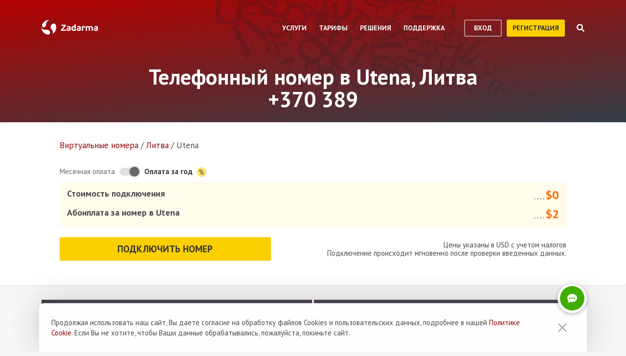

--- FILE ---
content_type: text/html; charset=utf-8
request_url: https://zadarma.com/ru/tariffs/numbers/lithuania/utena/
body_size: 17521
content:
<!DOCTYPE html>
<html lang="ru" class="no-js">
<head>
    <meta charset="utf-8">
    <meta http-equiv="X-UA-Compatible" content="IE=edge">
    <meta name='viewport' content='width=device-width, initial-scale=1.0, maximum-scale=5.0'>
    <title>Купить виртуальный номер телефона в Utena, Литва +370 389</title>
    <meta name="description" content="Zadarma предлагает подключить прямой SIP-номер в Utena +370 (389) на выгодных условиях: быстрое подключение и низкая абонентская плата.">
    
    <link rel="canonical" href="https://zadarma.com/ru/tariffs/numbers/lithuania/utena/"/>

    <meta property="og:site_name" content="Zadarma.com"/>
<meta property="og:url" content="https://zadarma.com/ru/tariffs/numbers/lithuania/utena/" />
<meta property="og:title" content="Купить виртуальный номер телефона в Utena, Литва +370 389" />
    <meta property="og:image" content="https://zadarma.com/images/content/news/zadarma_300_200.png?v2" />
<meta property="og:description" content="Zadarma предлагает подключить прямой SIP-номер в Utena +370 (389) на выгодных условиях: быстрое подключение и низкая абонентская плата."/>


    
<link rel="shortcut icon" href="/v2/img/favicon/favicon.ico">
<link rel="icon" type="image/svg+xml" href="/v2/img/favicon/favicon.svg">
<link rel="icon" type="image/png" href="/v2/img/favicon/favicon.png">
<link rel="apple-touch-icon" sizes="76x76" href="/v2/img/favicon/apple-touch-icon-76x76.png">
<link rel="apple-touch-icon" sizes="120x120" href="/v2/img/favicon/apple-touch-icon-120x120.png">
<link rel="apple-touch-icon" sizes="152x152" href="/v2/img/favicon/apple-touch-icon-152x152.png">
<link rel="apple-touch-icon" sizes="180x180" href="/v2/img/favicon/apple-touch-icon.png">
<link rel="icon" type="image/png" sizes="192x192" href="/v2/img/favicon/android-chrome-192x192.png">
<link rel="icon" type="image/png" sizes="194x194" href="/v2/img/favicon/favicon-194x194.png">
<link rel="icon" type="image/png" sizes="32x32" href="/v2/img/favicon/favicon-32x32.png">
<link rel="icon" type="image/png" sizes="16x16" href="/v2/img/favicon/favicon-16x16.png">
<meta name="msapplication-TileColor" content="#c50908">
<meta name="msapplication-TileImage" content="/v2/img/favicon/mstile-144x144.png">
<meta name="msapplication-config" content="/browserconfig.xml">
<meta name="theme-color" content="#ffffff">
<link rel="manifest" href="/manifest.json">

        <link rel="alternate" href="https://zadarma.com/en/tariffs/numbers/lithuania/utena/" hreflang="en" />
    <link rel="alternate" href="https://zadarma.com/es/tariffs/numbers/lithuania/utena/" hreflang="es" />
    <link rel="alternate" href="https://zadarma.com/de/tariffs/numbers/lithuania/utena/" hreflang="de" />
    <link rel="alternate" href="https://zadarma.com/pl/tariffs/numbers/lithuania/utena/" hreflang="pl" />
    <link rel="alternate" href="https://zadarma.com/ru/tariffs/numbers/lithuania/utena/" hreflang="ru" />
    <link rel="alternate" href="https://zadarma.com/ua/tariffs/numbers/lithuania/utena/" hreflang="uk" />
    <link rel="alternate" href="https://zadarma.com/fr/tarifs/numeros/lithuania/utena/" hreflang="fr" />
    <link rel="alternate" href="https://zadarma.com/pt/tariffs/numbers/lithuania/utena/" hreflang="pt" />

    <meta name="apple-mobile-web-app-title" content="Zadarma.com">
    <meta name="application-name" content="Zadarma.com">

    <meta name="msvalidate.01" content="C4597AF2090AADD499ABF70BECF27EF1">

    <link rel="preload" href="https://fonts.googleapis.com/css?family=PT+Sans:400,700&display=swap" as="style" onload="this.onload=null;this.rel='stylesheet'">
    <noscript><link rel="stylesheet" href="https://fonts.googleapis.com/css?family=PT+Sans:400,700&display=swap"></noscript>
    <link rel="stylesheet" href="https://stackpath.bootstrapcdn.com/font-awesome/4.7.0/css/font-awesome.min.css" integrity="sha384-wvfXpqpZZVQGK6TAh5PVlGOfQNHSoD2xbE+QkPxCAFlNEevoEH3Sl0sibVcOQVnN" crossorigin="anonymous">

    <link rel="stylesheet" href="/v2/css/site.combined.min.css?ver=d0de1230e709ce31ec845eb6c59dc26a">

    <script>
        document.documentElement.classList.remove('no-js');
        var site_language = 'ru';
        var waryDomains = [];
        var reCaptchaSiteKey = '6LfukT8kAAAAAPprrDQYthi1lcx21KGPhWlN7IYP';
        var personalAreaDomain = 'my.zadarma.com';
        var newSitePath = '/v2/';
        var isLocal = '';
        var lStatus = false;
        var rnStatus = false;
        var brand_id = 1;
    </script>

    <script type="application/ld+json">
{
  "@context": "https://schema.org",
  "@graph":
[
    {
            "@type": "Product",
            "name": "Телефонный номер в Utena, Литва +370 389",
            "image": ["https://zadarma.com/images/content/news/zadarma_300_200.png?v2"],
            "description": "Zadarma предлагает подключить прямой SIP-номер в Utena +370 (389) на выгодных условиях: быстрое подключение и низкая абонентская плата.",
            "brand":
              { "@type": "Brand", "name": "Zadarma" }
            ,
                            "offers": {
              "@type": "Offer",
              "url": "https://zadarma.com/ru/tariffs/numbers/lithuania/utena/",
              "priceCurrency": "EUR",
                "price": 1.8,                                                
              "itemCondition": "https://schema.org/NewCondition"
            }
            },
{
            "@type": "BreadcrumbList",
            "itemListElement":
            [
                                {
                    "@type": "ListItem",
                    "position": 1,
                    "item":
                {
                "@id": "https://zadarma.com/ru/tariffs/numbers/",
                "name": "Виртуальные номера"
                }
                },                                {
                    "@type": "ListItem",
                    "position": 2,
                    "item":
                {
                "@id": "https://zadarma.com/ru/tariffs/numbers/lithuania/",
                "name": "Литва"
                }
                },                                {
                    "@type": "ListItem",
                    "position": 3,
                    "item":
                {
                "@id": "https://zadarma.com/ru/tariffs/numbers/lithuania/utena/",
                "name": "Utena"
                }
                }                            ]
            }
]
}
</script>


    <script>
    let data = JSON.parse(localStorage.getItem('ref_history') || "[]");

    let curPage = location.protocol + '//' + location.host + location.pathname;
    let regexp = RegExp('^http.*/../$');

    if(!regexp.test(curPage)) {
        data.push({
            time: new Date(),
            page: curPage
        });
    }

    localStorage.setItem('ref_history', JSON.stringify(data));
</script>

        <script id="gtag_placeholder">
      /* Google Tag Manager */
        (function () {
          let getCookieFromDocument = (cname) => {
            const name = cname + "=";
            const ca = document.cookie.split(';');
            for (let i = 0; i < ca.length; i++) {
              let c = ca[i];
              while (c.charAt(0) == ' ') c = c.substring(1);
              if (c.indexOf(name) == 0) return c.substring(name.length, c.length);
            }
            return false;
          };
          let europe_iso = ["VA","SM","SL","SK","SJ","SI","SE","RS","RO","PT","PL","NO","NL","MT","MK","ME","MD","MC","LV","LU","LT","LI","IT","IS","IM","IE","HU","HR","GR","GI","GB","FR","FO","FI","ES","EL","EE","DK","DE","CZ","CY","CH","BG","BE","BA","AX","AT","AL","AD"];
          let originCountryIso = decodeURIComponent(getCookieFromDocument('country')).toUpperCase();
          let cookieConfirm = getCookieFromDocument('cookieConfirn');
          let showGtag = () => {
            let cookieNoticeType = europe_iso.includes(originCountryIso) ? 'eu' : 'non_eu'
            return 'non_eu' === cookieNoticeType || 'Agree' === cookieConfirm
          }

          const element = document.createElement('script');
          element.innerHTML = `(function(w,d,s,l,i){w[l]=w[l]||[];w[l].push({'gtm.start':
                    new Date().getTime(),event:'gtm.js'});var f=d.getElementsByTagName(s)[0],
                j=d.createElement(s),dl=l!='dataLayer'?'&l='+l:'';j.async=true;j.src=
                'https://www.googletagmanager.com/gtm.js?id='+i+dl;f.parentNode.insertBefore(j,f);
            })(window,document,'script','dataLayer','GTM-N9T9X3');`
            
          if (showGtag()) {
            document.head.appendChild(element);
          }
        })();
      /* End Google Tag Manager */
    </script>
    

</head>

<body >

      <!-- Google Tag Manager (noscript) -->
    <!-- <noscript><iframe src="https://www.googletagmanager.com/ns.html?id=GTM-N9T9X3"
                      height="0" width="0" style="display:none;visibility:hidden"></iframe></noscript> -->
    <!-- End Google Tag Manager (noscript) -->


<script>
    var userInterfaceLang = 'ru';
</script>
<header class="main-header ">
    <div class="container">
        <div class="row header-top-line">
            <div class="col header-logo">
                <a href="/ru/">
                    <img class="main-logo" src="/v2/img/logo.svg" width="116" height="30" alt="zadarma logo">
                </a>
            </div>
            <div class="col-lg-10 header-menu-container">
                <div class="header-menu dropdown-main-header">
    <ul class="header-menu__list">
                    <li class="header-menu__list__item" data-sub="services" >
                <span class="header-menu__list__item__name">Услуги</span>
            </li>
                    <li class="header-menu__list__item" data-sub="rates" data-visability="checkBannedCountries">
                <span class="header-menu__list__item__name">Тарифы</span>
            </li>
                    <li class="header-menu__list__item" data-sub="solutions" >
                <span class="header-menu__list__item__name">Решения</span>
            </li>
                    <li class="header-menu__list__item" data-sub="support" >
                <span class="header-menu__list__item__name">Поддержка</span>
            </li>
            </ul>
    <div class="dropdown-holder">
        <div class="dropdown__arrow"></div>
        <div class="dropdown__bg"></div>
        <div class="dropdown__wrap">

                    <div id="services" class="dropdown-menu" data-sub="services">
                <div class="dropdown-menu__content">
                                            <div class="header-submenu__column">
                                                            <div class="column-header" >
                                                                            <a href="/ru/services/calls/"  class="submenu__header">
                                            <img src="/v2/img/header-drops/_collection.svg#phone-ico" alt="Звонки">Звонки
                                        </a>
                                                                    </div>

                                
                                <ul class="submenu__list" >
                                                                                <li class="submenu__list__item">
                                                <a href="/ru/services/calls/from-computer/"
                                                   class=""> Программы для звонков</a>
                                            </li>
                                                                                        <li class="submenu__list__item">
                                                <a href="/ru/services/calls/sip-trunk/"
                                                   class=""> SIP-trunk</a>
                                            </li>
                                                                                        <li class="submenu__list__item">
                                                <a href="/ru/services/hlr/"
                                                   class=""> Актуализация базы (HLR запросы)</a>
                                            </li>
                                                                            </ul>
                                                            <div class="column-header" >
                                                                            <a href="/ru/services/numbers/"  class="submenu__header">
                                            <img src="/v2/img/header-drops/_collection.svg#eight-ico" alt="Телефонные номера">Телефонные номера
                                        </a>
                                                                    </div>

                                
                                <ul class="submenu__list" >
                                                                                <li class="submenu__list__item">
                                                <a href="/ru/services/numbers/forwarding/"
                                                   class=""> Переадресация входящих звонков</a>
                                            </li>
                                                                                        <li class="submenu__list__item">
                                                <a href="/ru/services/numbers/mnp/"
                                                   class=""> Перенос номера</a>
                                            </li>
                                                                            </ul>
                                                            <div class="column-header" >
                                                                            <a href="/ru/services/esim/"  class="submenu__header">
                                            <img src="/v2/img/header-drops/_collection.svg?v=1#esim" alt="eSIM для интернета">eSIM для интернета
                                        </a>
                                                                    </div>

                                
                                <ul class="submenu__list" >
                                                                    </ul>
                                                            <div class="column-header" >
                                                                            <a href="/ru/services/sms/"  class="submenu__header">
                                            <img src="/v2/img/header-drops/_collection.svg#sms-ico" alt="SMS">SMS
                                        </a>
                                                                    </div>

                                
                                <ul class="submenu__list" >
                                                                    </ul>
                                                    </div>
                                            <div class="header-submenu__column">
                                                            <div class="column-header" >
                                                                          <span class="submenu__section">Для бизнеса</span>
                                                                    </div>

                                
                                <ul class="submenu__list" >
                                                                    </ul>
                                                            <div class="column-header" >
                                                                            <a href="/ru/services/pbx/"  class="submenu__header">
                                            <img src="/v2/img/header-drops/_collection.svg#virtual-ats-ico" alt="Виртуальная АТС">Виртуальная АТС
                                        </a>
                                                                    </div>

                                                                    <div class="submenu__description">Бесплатное решение, которое позволит создать виртуальный офис за 5 минут</div>
                                
                                <ul class="submenu__list" >
                                                                                <li class="submenu__list__item">
                                                <a href="/ru/services/pbx/"
                                                   class=""> Подробнее</a>
                                            </li>
                                                                            </ul>
                                                            <div class="column-header" >
                                                                            <a href="/ru/services/crm/"  class="submenu__header">
                                            <img src="/v2/img/header-drops/_collection.svg#crm-icon" alt="CRM">CRM
                                        </a>
                                                                    </div>

                                                                    <div class="submenu__description">Teamsale CRM — бесплатная многофункциональная система управления взаимоотношениями с клиентами.</div>
                                
                                <ul class="submenu__list" >
                                                                                <li class="submenu__list__item">
                                                <a href="/ru/services/crm/"
                                                   class=""> Подробнее</a>
                                            </li>
                                                                            </ul>
                                                    </div>
                                            <div class="header-submenu__column">
                                                            <div class="column-header" >
                                                                          <span class="submenu__section">Инструменты</span>
                                                                    </div>

                                
                                <ul class="submenu__list" >
                                                                    </ul>
                                                            <div class="column-header" >
                                                                            <a href="/ru/services/speech-analytics/"  class="submenu__header">
                                            <img src="/v2/img/header-drops/_collection.svg?v=0.2#speech_analytics" alt="Речевая аналитика ">Речевая аналитика 
                                        </a>
                                                                    </div>

                                
                                <ul class="submenu__list" >
                                                                    </ul>
                                                            <div class="column-header" >
                                                                            <a href="/ru/services/calltracking/"  class="submenu__header">
                                            <img src="/v2/img/header-drops/_collection.svg?v=0.2#calltracking" alt="Коллтрекинг">Коллтрекинг
                                        </a>
                                                                    </div>

                                
                                <ul class="submenu__list" >
                                                                    </ul>
                                                            <div class="column-header" >
                                                                            <a href="/ru/services/callback/"  class="submenu__header">
                                            <img src="/v2/img/header-drops/_collection.svg#widget-ico" alt="Виджет обратного звонка">Виджет обратного звонка
                                        </a>
                                                                    </div>

                                
                                <ul class="submenu__list" >
                                                                    </ul>
                                                            <div class="column-header" >
                                                                            <a href="/ru/services/video-conferencing/"  class="submenu__header">
                                            <img src="/v2/img/header-drops/_collection.svg#videoconf-ico" alt="Видеоконференция">Видеоконференция
                                        </a>
                                                                    </div>

                                
                                <ul class="submenu__list" >
                                                                    </ul>
                                                            <div class="column-header" >
                                                                            <a href="/ru/services/click-to-call/"  class="submenu__header">
                                            <img src="/v2/img/header-drops/_collection.svg?v=0.2#callme_widget" alt="Кнопка “Позвонить нам”">Кнопка “Позвонить нам”
                                        </a>
                                                                    </div>

                                
                                <ul class="submenu__list" >
                                                                    </ul>
                                                    </div>
                                    </div>
            </div>
                    <div id="rates" class="dropdown-menu" data-sub="rates">
                <div class="dropdown-menu__content">
                                            <div class="header-submenu__column">
                                                            <div class="column-header" >
                                                                            <a href="/ru/tariffs/plans/"  class="submenu__header">
                                            <img src="/v2/img/header-drops/_collection.svg#virtual-ats-ico" alt="Тарифные пакеты">Тарифные пакеты
                                        </a>
                                                                    </div>

                                
                                <ul class="submenu__list" >
                                                                    </ul>
                                                            <div class="column-header" >
                                                                            <a href="/ru/tariffs/numbers/"  class="submenu__header">
                                            <img src="/v2/img/header-drops/_collection.svg#eight-ico" alt="Телефонные номера">Телефонные номера
                                        </a>
                                                                    </div>

                                
                                <ul class="submenu__list" >
                                                                    </ul>
                                                            <div class="column-header" >
                                                                            <a href="/ru/tariffs/calls/"  class="submenu__header">
                                            <img src="/v2/img/header-drops/_collection.svg#phone-ico" alt="Звонки">Звонки
                                        </a>
                                                                    </div>

                                
                                <ul class="submenu__list" >
                                                                    </ul>
                                                            <div class="column-header" >
                                                                            <a href="/ru/tariffs/sms/"  class="submenu__header">
                                            <img src="/v2/img/header-drops/_collection.svg#sms-ico" alt="SMS">SMS
                                        </a>
                                                                    </div>

                                
                                <ul class="submenu__list" >
                                                                    </ul>
                                                    </div>
                                    </div>
            </div>
                    <div id="solutions" class="dropdown-menu" data-sub="solutions">
                <div class="dropdown-menu__content">
                                            <div class="header-submenu__column">
                                                            <div class="column-header" >
                                                                            <a href="/ru/solutions/corporate/"  class="submenu__header">
                                            <img src="/v2/img/header-drops/_collection.svg#corporate-ico" alt="Корпоративное подключение">Корпоративное подключение
                                        </a>
                                                                    </div>

                                
                                <ul class="submenu__list" >
                                                                    </ul>
                                                            <div class="column-header" >
                                                                            <a href="/ru/solutions/partners/"  class="submenu__header">
                                            <img src="/v2/img/header-drops/_collection.svg#partners-ico" alt="Партнерская программа">Партнерская программа
                                        </a>
                                                                    </div>

                                
                                <ul class="submenu__list" >
                                                                    </ul>
                                                            <div class="column-header" >
                                                                            <a href="/ru/solutions/integrations/"  class="submenu__header">
                                            <img src="/v2/img/header-drops/_collection.svg#integrations-ico" alt="Интеграции">Интеграции
                                        </a>
                                                                    </div>

                                
                                <ul class="submenu__list" >
                                                                    </ul>
                                                    </div>
                                            <div class="header-submenu__column">
                                                            <div class="column-header" >
                                                                            <span class="submenu__header">
                                            <img src="/v2/img/header-drops/_collection.svg#persones-ico" alt="Для кого">Для кого
                                        </span>
                                                                    </div>

                                
                                <ul class="submenu__list" >
                                                                                <li class="submenu__list__item">
                                                <a href="/ru/services/calls/#small-business"
                                                   class=""> Малый бизнес</a>
                                            </li>
                                                                                        <li class="submenu__list__item">
                                                <a href="/ru/solutions/remote-work/"
                                                   class=""> Удаленная работа</a>
                                            </li>
                                                                                        <li class="submenu__list__item">
                                                <a href="/ru/services/calls/#call-centres"
                                                   class=""> Коллцентры</a>
                                            </li>
                                                                                        <li class="submenu__list__item">
                                                <a href="/ru/services/calls/#corporations"
                                                   class=""> Крупные корпорации</a>
                                            </li>
                                                                            </ul>
                                                    </div>
                                    </div>
            </div>
                    <div id="support" class="dropdown-menu" data-sub="support">
                <div class="dropdown-menu__content">
                                            <div class="header-submenu__column">
                                                            <div class="column-header" >
                                                                            <a href="/ru/support/instructions/"  class="submenu__header">
                                            <img src="/v2/img/header-drops/_collection.svg#manuals-ico" alt="Инструкции по настройке">Инструкции по настройке
                                        </a>
                                                                    </div>

                                
                                <ul class="submenu__list" >
                                                                    </ul>
                                                            <div class="column-header" >
                                                                            <a href="/ru/support/faq/"  class="submenu__header">
                                            <img src="/v2/img/header-drops/_collection.svg#faq-ico" alt="Вопросы и ответы">Вопросы и ответы
                                        </a>
                                                                    </div>

                                
                                <ul class="submenu__list" >
                                                                    </ul>
                                                            <div class="column-header" >
                                                                            <a href="/ru/support/api/"  class="submenu__header">
                                            <img src="/v2/img/header-drops/_collection.svg#integrations-ico" alt="API">API
                                        </a>
                                                                    </div>

                                
                                <ul class="submenu__list" >
                                                                    </ul>
                                                    </div>
                                            <div class="header-submenu__column">
                                                            <div class="column-header" data-visability="checkBannedCountries">
                                                                            <a rel="nofollow" class="submenu__header" onclick="window.toggleChat()">
                                            <img src="/v2/img/chat-ico.svg" alt="Онлайн чат">Онлайн чат
                                        </a>
                                                                    </div>

                                
                                <ul class="submenu__list" data-visability="checkBannedCountries">
                                                                    </ul>
                                                            <div class="column-header" data-visability="checkBannedCountries">
                                                                            <div class="is-user hidden">
                                            <a rel="nofollow" href="https://my.zadarma.com/lang/ru/?p=/tickets/" class="submenu__header">
                                                <img src="/v2/img/header-drops/_collection.svg#support-ico" alt="Связаться с нами">Связаться с нами
                                            </a>
                                        </div>
                                        <div class="is-guest">
                                            <a rel="nofollow" href="https://my.zadarma.com/lang/ru/?p=/tickets/create/" class="submenu__header">
                                                <img src="/v2/img/header-drops/_collection.svg#support-ico" alt="Связаться с нами">Связаться с нами
                                            </a>
                                        </div>
                                                                    </div>

                                
                                <ul class="submenu__list" data-visability="checkBannedCountries">
                                                                    </ul>
                                                            <div class="column-header" >
                                                                            <a href="/ru/blog/"  class="submenu__header">
                                            <img src="/v2/img/header-drops/_collection.svg#blog-ico" alt="Блог">Блог
                                        </a>
                                                                    </div>

                                
                                <ul class="submenu__list" >
                                                                    </ul>
                                                    </div>
                                    </div>
            </div>
                </div>
    </div>
</div>

                <div class="header-buttons is-guest">
                    <button class="btn btn-empty auth-button" data-visability="checkBannedCountries">
                        вход
                    </button>
                    <form action="/ru/registration/" method="post" data-visability="checkBannedCountries">
                        <button type="submit" class="btn btn-default">
                            регистрация
                        </button>
                    </form>
                    <div class="header-login-form login-block">

    <form action="https://my.zadarma.com/auth/" method="post" class="main-site-login-form">
                <div class="material-container material-input">
            <div class="m-placeholder">
                <div class="m-placeholder__text">
                    Электронная почта
                </div>
            </div>
            <input class="m-input" type="email" name="email" title="Электронная почта" required>
        </div>

        <div class="material-container material-input">
            <div class="m-placeholder">
                <div class="m-placeholder__text">
                    Пароль
                </div>
            </div>
            <input class="m-input" type="password" name="password" title="Пароль" required>
        </div>

        <div class="material-container material-input">
            <div class="input-holder captcha-row" style="padding-bottom:0;display:none;" data-vendor="Recaptcha" data-block="login" data-lang="ru"  data-status="disabled" data-size="compact">
                <label>form_captcha:</label>
                <div class="input-holder captcha-content" style="padding-bottom: 0;" data-counter="0"></div>
                <input type="hidden" class="captcha-cs" name="" value="">
            </div>
        </div>

        <div class="custom-form__check-link">
            <a href="https://my.zadarma.com/lostpass/" class="link link--red link-underline" rel="nofollow">
                Забыли пароль?
            </a>
        </div>

        <button class="btn btn-default btn-default-large btn-enter" type="submit" onclick="this.disabled=true;this.form.submit()">Войти</button>

    </form>

</div>

                </div>

                <div class="header-buttons is-user hidden">
                    <form action="https://my.zadarma.com/" method="post">
                        <button type="submit" class="btn btn-default" rel="nofollow">
                            Перейти в личный кабинет
                        </button>
                    </form>
                    <button class="btn btn-empty btn-exit" data-type="btn-exit" type="button" onclick="ajaxLogout()">
                        Выход
                    </button>
                </div>

                <div class="header-search">
                    <div class="header-search__overlay"></div>
                    <div class="header-search__button"></div>
                    <div class="header-search__field-block">
                        <div class="header-search__field-wrapper">
                            <input type="text" id="zHeaderSearchField" placeholder="Что ищем?" class="header-search__field">
                            <label for="zHeaderSearchField" class="invisible-elem">Что ищем?</label>
                            <div class="header-search__close-icon"></div>
                        </div>
                        <div class="header-search__result-block d-none">
                            <div class="header-search__result-block-load-animation"></div>
                            <div class="header-search__query-results header-search__centered-block">
                                <div class="header-search__items-block">
                                </div>
                                <div class="header-search__all-results"><a href="">Показать все результаты</a></div>
                            </div>
                        </div>
                    </div>
                </div>
            </div>

            <div class="col toggle-mobile-header-menu">
                <span></span>
                <span></span>
                <span></span>
            </div>

            <div class="mobile-header-menu">
                <ul class="container mobile-header-menu__list">
                            <li class="mobile-header-menu__list__item" data-position="0" >
            <div class="mobile-header-menu__list__item__name" href="services">Услуги</div>

            <div class="mobile-dropdown-content">
                                    <div class="header-submenu__column">
                                                        <div class="column-header">
                                    <a href="/ru/services/calls/"  class="submenu__header">
                                        <img src="/v2/img/header-drops/_collection.svg#phone-ico" alt="Звонки">Звонки
                                    </a>
                                </div>
                            
                            <ul class="submenu__list" >
                                                                        <li class="submenu__list__item">
                                            <a href="/ru/services/calls/from-computer/"
                                               class="">Программы для звонков</a>
                                        </li>
                                                                            <li class="submenu__list__item">
                                            <a href="/ru/services/calls/sip-trunk/"
                                               class="">SIP-trunk</a>
                                        </li>
                                                                            <li class="submenu__list__item">
                                            <a href="/ru/services/hlr/"
                                               class="">Актуализация базы (HLR запросы)</a>
                                        </li>
                                                                </ul>
                                                        <div class="column-header">
                                    <a href="/ru/services/numbers/"  class="submenu__header">
                                        <img src="/v2/img/header-drops/_collection.svg#eight-ico" alt="Телефонные номера">Телефонные номера
                                    </a>
                                </div>
                            
                            <ul class="submenu__list" >
                                                                        <li class="submenu__list__item">
                                            <a href="/ru/services/numbers/forwarding/"
                                               class="">Переадресация входящих звонков</a>
                                        </li>
                                                                            <li class="submenu__list__item">
                                            <a href="/ru/services/numbers/mnp/"
                                               class="">Перенос номера</a>
                                        </li>
                                                                </ul>
                                                        <div class="column-header">
                                    <a href="/ru/services/esim/"  class="submenu__header">
                                        <img src="/v2/img/header-drops/_collection.svg?v=1#esim" alt="eSIM для интернета">eSIM для интернета
                                    </a>
                                </div>
                            
                            <ul class="submenu__list" >
                                                            </ul>
                                                        <div class="column-header">
                                    <a href="/ru/services/sms/"  class="submenu__header">
                                        <img src="/v2/img/header-drops/_collection.svg#sms-ico" alt="SMS">SMS
                                    </a>
                                </div>
                            
                            <ul class="submenu__list" >
                                                            </ul>
                                            </div>
                                    <div class="header-submenu__column">
                                                      <div class="column-header">
                                <span class="submenu__section">Для бизнеса</span>
                              </div>
                            
                            <ul class="submenu__list" >
                                                            </ul>
                                                        <div class="column-header">
                                    <a href="/ru/services/pbx/"  class="submenu__header">
                                        <img src="/v2/img/header-drops/_collection.svg#virtual-ats-ico" alt="Виртуальная АТС">Виртуальная АТС
                                    </a>
                                </div>
                                                            <div class="submenu__description">Бесплатное решение, которое позволит создать виртуальный офис за 5 минут</div>
                            
                            <ul class="submenu__list" >
                                                                        <li class="submenu__list__item">
                                            <a href="/ru/services/pbx/"
                                               class="">Подробнее</a>
                                        </li>
                                                                </ul>
                                                        <div class="column-header">
                                    <a href="/ru/services/crm/"  class="submenu__header">
                                        <img src="/v2/img/header-drops/_collection.svg#crm-icon" alt="CRM">CRM
                                    </a>
                                </div>
                                                            <div class="submenu__description">Teamsale CRM — бесплатная многофункциональная система управления взаимоотношениями с клиентами.</div>
                            
                            <ul class="submenu__list" >
                                                                        <li class="submenu__list__item">
                                            <a href="/ru/services/crm/"
                                               class="">Подробнее</a>
                                        </li>
                                                                </ul>
                                            </div>
                                    <div class="header-submenu__column">
                                                      <div class="column-header">
                                <span class="submenu__section">Инструменты</span>
                              </div>
                            
                            <ul class="submenu__list" >
                                                            </ul>
                                                        <div class="column-header">
                                    <a href="/ru/services/speech-analytics/"  class="submenu__header">
                                        <img src="/v2/img/header-drops/_collection.svg?v=0.2#speech_analytics" alt="Речевая аналитика ">Речевая аналитика 
                                    </a>
                                </div>
                            
                            <ul class="submenu__list" >
                                                            </ul>
                                                        <div class="column-header">
                                    <a href="/ru/services/calltracking/"  class="submenu__header">
                                        <img src="/v2/img/header-drops/_collection.svg?v=0.2#calltracking" alt="Коллтрекинг">Коллтрекинг
                                    </a>
                                </div>
                            
                            <ul class="submenu__list" >
                                                            </ul>
                                                        <div class="column-header">
                                    <a href="/ru/services/callback/"  class="submenu__header">
                                        <img src="/v2/img/header-drops/_collection.svg#widget-ico" alt="Виджет обратного звонка">Виджет обратного звонка
                                    </a>
                                </div>
                            
                            <ul class="submenu__list" >
                                                            </ul>
                                                        <div class="column-header">
                                    <a href="/ru/services/video-conferencing/"  class="submenu__header">
                                        <img src="/v2/img/header-drops/_collection.svg#videoconf-ico" alt="Видеоконференция">Видеоконференция
                                    </a>
                                </div>
                            
                            <ul class="submenu__list" >
                                                            </ul>
                                                        <div class="column-header">
                                    <a href="/ru/services/click-to-call/"  class="submenu__header">
                                        <img src="/v2/img/header-drops/_collection.svg?v=0.2#callme_widget" alt="Кнопка “Позвонить нам”">Кнопка “Позвонить нам”
                                    </a>
                                </div>
                            
                            <ul class="submenu__list" >
                                                            </ul>
                                            </div>
                            </div>
        </li>
            <li class="mobile-header-menu__list__item" data-position="1" data-visability="checkBannedCountries">
            <div class="mobile-header-menu__list__item__name" href="tariffs">Тарифы</div>

            <div class="mobile-dropdown-content">
                                    <div class="header-submenu__column">
                                                        <div class="column-header">
                                    <a href="/ru/tariffs/plans/"  class="submenu__header">
                                        <img src="/v2/img/header-drops/_collection.svg#virtual-ats-ico" alt="Тарифные пакеты">Тарифные пакеты
                                    </a>
                                </div>
                            
                            <ul class="submenu__list" >
                                                            </ul>
                                                        <div class="column-header">
                                    <a href="/ru/tariffs/numbers/"  class="submenu__header">
                                        <img src="/v2/img/header-drops/_collection.svg#eight-ico" alt="Телефонные номера">Телефонные номера
                                    </a>
                                </div>
                            
                            <ul class="submenu__list" >
                                                            </ul>
                                                        <div class="column-header">
                                    <a href="/ru/tariffs/calls/"  class="submenu__header">
                                        <img src="/v2/img/header-drops/_collection.svg#phone-ico" alt="Звонки">Звонки
                                    </a>
                                </div>
                            
                            <ul class="submenu__list" >
                                                            </ul>
                                                        <div class="column-header">
                                    <a href="/ru/tariffs/sms/"  class="submenu__header">
                                        <img src="/v2/img/header-drops/_collection.svg#sms-ico" alt="SMS">SMS
                                    </a>
                                </div>
                            
                            <ul class="submenu__list" >
                                                            </ul>
                                            </div>
                            </div>
        </li>
            <li class="mobile-header-menu__list__item" data-position="2" >
            <div class="mobile-header-menu__list__item__name" href="solutions">Решения</div>

            <div class="mobile-dropdown-content">
                                    <div class="header-submenu__column">
                                                        <div class="column-header">
                                    <a href="/ru/solutions/corporate/"  class="submenu__header">
                                        <img src="/v2/img/header-drops/_collection.svg#corporate-ico" alt="Корпоративное подключение">Корпоративное подключение
                                    </a>
                                </div>
                            
                            <ul class="submenu__list" >
                                                            </ul>
                                                        <div class="column-header">
                                    <a href="/ru/solutions/partners/"  class="submenu__header">
                                        <img src="/v2/img/header-drops/_collection.svg#partners-ico" alt="Партнерская программа">Партнерская программа
                                    </a>
                                </div>
                            
                            <ul class="submenu__list" >
                                                            </ul>
                                                        <div class="column-header">
                                    <a href="/ru/solutions/integrations/"  class="submenu__header">
                                        <img src="/v2/img/header-drops/_collection.svg#integrations-ico" alt="Интеграции">Интеграции
                                    </a>
                                </div>
                            
                            <ul class="submenu__list" >
                                                            </ul>
                                            </div>
                                    <div class="header-submenu__column">
                                                        <div class="column-header">
                                    <span class="submenu__header">
                                        <img src="/v2/img/header-drops/_collection.svg#persones-ico" alt="Для кого">Для кого
                                    </span>
                                </div>
                            
                            <ul class="submenu__list" >
                                                                        <li class="submenu__list__item">
                                            <a href="/ru/services/calls/#small-business"
                                               class="">Малый бизнес</a>
                                        </li>
                                                                            <li class="submenu__list__item">
                                            <a href="/ru/solutions/remote-work/"
                                               class="">Удаленная работа</a>
                                        </li>
                                                                            <li class="submenu__list__item">
                                            <a href="/ru/services/calls/#call-centres"
                                               class="">Коллцентры</a>
                                        </li>
                                                                            <li class="submenu__list__item">
                                            <a href="/ru/services/calls/#corporations"
                                               class="">Крупные корпорации</a>
                                        </li>
                                                                </ul>
                                            </div>
                            </div>
        </li>
            <li class="mobile-header-menu__list__item" data-position="3" >
            <div class="mobile-header-menu__list__item__name" href="support">Поддержка</div>

            <div class="mobile-dropdown-content">
                                    <div class="header-submenu__column">
                                                        <div class="column-header">
                                    <a href="/ru/support/instructions/"  class="submenu__header">
                                        <img src="/v2/img/header-drops/_collection.svg#manuals-ico" alt="Инструкции по настройке">Инструкции по настройке
                                    </a>
                                </div>
                            
                            <ul class="submenu__list" >
                                                            </ul>
                                                        <div class="column-header">
                                    <a href="/ru/support/faq/"  class="submenu__header">
                                        <img src="/v2/img/header-drops/_collection.svg#faq-ico" alt="Вопросы и ответы">Вопросы и ответы
                                    </a>
                                </div>
                            
                            <ul class="submenu__list" >
                                                            </ul>
                                                        <div class="column-header">
                                    <a href="/ru/support/api/"  class="submenu__header">
                                        <img src="/v2/img/header-drops/_collection.svg#integrations-ico" alt="API">API
                                    </a>
                                </div>
                            
                            <ul class="submenu__list" >
                                                            </ul>
                                            </div>
                                    <div class="header-submenu__column">
                                                       <div class="column-header" data-visability="checkBannedCountries">
                                   <a rel="nofollow" class="submenu__header" onclick="window.toggleChat()">
                                       <object data="/v2/img/chat-ico.svg" type="image/svg+xml">Онлайн чат</object>Онлайн чат
                                   </a>
                                </div>
                            
                            <ul class="submenu__list" data-visability="checkBannedCountries">
                                                            </ul>
                                                      <div class="column-header" data-visability="checkBannedCountries">
                                <div class="is-user hidden">
                                    <a rel="nofollow" href="https://my.zadarma.com/lang/ru/?p=/tickets/" class="submenu__header">
                                        <img src="/v2/img/header-drops/_collection.svg#support-ico" alt="Связаться с нами">&nbsp;Связаться с нами
                                    </a>
                                </div>
                                <div class="is-guest">
                                    <a rel="nofollow" href="https://my.zadarma.com/lang/ru/?p=/tickets/create/" class="submenu__header ">
                                        <img src="/v2/img/header-drops/_collection.svg#support-ico" alt="Связаться с нами">&nbsp;Связаться с нами
                                    </a>
                                </div>
                              </div>
                            
                            <ul class="submenu__list" data-visability="checkBannedCountries">
                                                            </ul>
                                                        <div class="column-header">
                                    <a href="/ru/blog/"  class="submenu__header">
                                        <img src="/v2/img/header-drops/_collection.svg#blog-ico" alt="Блог">Блог
                                    </a>
                                </div>
                            
                            <ul class="submenu__list" >
                                                            </ul>
                                            </div>
                            </div>
        </li>
    
                    <li class="mobile-header-menu__list__item is-guest" data-position="4" data-visability="checkBannedCountries">
                        <div class="mobile-header-menu__list__item__name"
                             href="https://my.zadarma.com/auth/?language=ru"
                             rel="nofollow">
                            вход
                        </div>
                        <div class="mobile-dropdown-content">

    <div class="header-submenu__column">

        <form action="https://my.zadarma.com/auth/" method="post" class="main-site-login-form">
                        <div class="material-container material-input">
                <div class="m-placeholder">
                    <div class="m-placeholder__text">
                        Электронная почта
                    </div>
                </div>
                <input class="m-input" type="email" name="email" title="Электронная почта" required>
            </div>

            <div class="material-container material-input">
                <div class="m-placeholder">
                    <div class="m-placeholder__text">
                        Пароль
                    </div>
                </div>
                <input class="m-input" type="password" name="password" title="Пароль" required>
            </div>

            <div class="custom-form__check-link">
                <a href="https://my.zadarma.com/lostpass/" class="link link--red link-underline" rel="nofollow">
                    Забыли пароль?
                </a>
            </div>

            <div class="material-container material-input">
                <div class="input-holder captcha-row" style="padding-bottom:0;display:none;" data-vendor="Recaptcha" data-block="login" data-lang="ru"  data-status="disabled" data-size="compact">
                    <label>form_captcha:</label>
                    <div class="input-holder captcha-content" data-counter="1" style="padding-bottom: 0;"></div>
                    <input type="hidden" class="captcha-cs" name="" value="">
                </div>
            </div>

            <button class="btn btn-default btn-default-large" type="submit" onclick="this.disabled=true;this.form.submit()">Войти</button>

        </form>

    </div>

</div>

                    </li>
                    <li class="mobile-header-menu__list__item is-guest" data-position="5" data-visability="checkBannedCountries">
                        <a class="mobile-header-menu__list__item__name"
                           href="/ru/registration/">регистрация</a>
                    </li>
                    <li class="mobile-header-menu__list__item is-user hidden" data-position="4">
                        <a href="https://my.zadarma.com/"
                           class="mobile-header-menu__list__item__name" rel="nofollow">Перейти в личный кабинет</a>
                    </li>
                    <li class="mobile-header-menu__list__item is-user hidden" data-position="5">
                        <a href="#" class="mobile-header-menu__list__item__name" data-type="btn-exit"
                           onclick="ajaxLogout()" rel="nofollow">Выход</a>
                    </li>
                </ul>
            </div>
        </div>

        
    </div>

            <section class="added-small-header tariffs-page__top">
            <div class="container">
                
                <div class="row">
                    <div class="col-lg-8 col-md-12">
                        <h1 class="h1">Телефонный номер в Utena, Литва +370 389</h1>
                    </div>
                </div>            </div>
        </section>
    
    
</header>
<main >
        <script>
        var numOpts = {
            is_active: true,
            autorenew_type: 'year',
            group_number_icon_alt: '<div class="popup #GROUP_NAME#"><div class="popup__content"><div class="bold">"#TITLE_NAME#"</div><div class="price-block"><span class="bold">Подключение:</span> #CONNECT_FEE#</div><div><span class="bold">Абонплата:</span> #MONTHLY_FEE#</div></div></div>',
            group_number_selection: 'Выбран номер #GROUP##NUMBER#<br /> Подключение: #CONNECT_FEE# Абонплата: #MONTHLY_FEE#',
            show_number_alert: false,
            current_group: 'all',
            first_group: '',
            number_id: 13836,
            directions: {"13836":{"id":13836,"is_tollfree":false,"is_prepaid":false,"receive_sms":false,"fee":{"month":{"connect":"$0","connect_n":0,"monthly":"$4","monthly_n":4,"prepaid_amount":"","prepaid_amount_n":0,"connect_multcurrencies":"{'USD':'$0','EUR':'&euro;0','GBP':'&pound;0','PLN':'0 z\u0142','UAH':'0 \u0433\u0440\u043d','KZT':'0 \u20b8'}","monthly_multcurrencies":"{'USD':'$4','EUR':'&euro;3.6','GBP':'&pound;4','PLN':'16 z\u0142','UAH':'120 \u0433\u0440\u043d','KZT':'1800 \u20b8'}","prepaid_amount_multcurrencies":""},"year":{"connect":"$0","connect_n":0,"monthly":"$2","monthly_n":2,"prepaid_amount":"","prepaid_amount_n":0,"connect_multcurrencies":"{'USD':'$0','EUR':'&euro;0','GBP':'&pound;0','PLN':'0 z\u0142','UAH':'0 \u0433\u0440\u043d','KZT':'0 \u20b8'}","monthly_multcurrencies":"{'USD':'$2','EUR':'&euro;1.8','GBP':'&pound;2','PLN':'8 z\u0142','UAH':'60 \u0433\u0440\u043d','KZT':'900 \u20b8'}","prepaid_amount_multcurrencies":""}}}},
            groups: {"all":{"ids":[13836]}},
        };
    </script>
    <section class="search-number search-number--full">
        <div class="container-fluid">
            <div class="row justify-content-lg-center search-number__container">
                <div class="col-lg-10 col-md-12">
                    <div class="body-text body-text--regular"> <a href="/ru/tariffs/numbers/">Виртуальные номера</a> <span>/</span>&nbsp;<a href="/ru/tariffs/numbers/lithuania/">Литва</a> <span>/</span>&nbsp;Utena</div>                    <div class="table-toggle" data-table-name="numbers">
                        <div class="toggle-controls toggle-controls-monochrome">
                            <div class="custom-toggle">
                                <input type="checkbox" id="payment-period-toggle-direction" class="custom-toggle-input" data-target-on="year" data-target-off="month" checked="checked">
                                <label for="payment-period-toggle-direction" class="custom-toggle-label"></label>
                                <label class="toggle-label toggle-label--off" for="payment-period-toggle">Месячная оплата</label>
                                <label class="toggle-label toggle-label--on" for="payment-period-toggle">Оплата за год <div class="mark"></div></label>
                            </div>
                        </div>
                    </div>
                    <div class="content-btn-block hidden">
                                                    <div class="search-number__update">
                                <h2 class="h2 h2--black">Выбрать телефонный номер</h2>
                                <a href="#" class="link link-underline-d link--red"
                                   onClick="searchNumbers.search();return false;" >Обновить список номеров</a>
                            </div>
                                                                    </div>

                                                <div class="content-btn-block hidden search-number-block">
                                <div class="btn-input">
                                    <div class="autocomplete">
                                        <div class="material-container material-input">
                                            <div class="m-placeholder">
                                                <div class="m-placeholder__text">
                                                    введите желаемый телефонный номер или его часть
                                                </div>
                                            </div>
                                            <input class="m-input btn-input__input"
                                                   type="text"
                                                   name="number_mask"
                                                   title="введите желаемый телефонный номер или его часть" />
                                        </div>
                                        <div class="reset-input fa fa-times-circle"></div>
                                        <ul class="autocomplete-list"></ul>
                                    </div>
                                    <!-- /.autocomplete -->
                                    <button onClick="searchNumbers.searchWithMask();" aria-label="Найти номер по маске" type="button" class="btn btn-default btn-input__btn"><i class="fa fa-search"></i></button>
                                </div>
                                <div class="error-text" style="margin:28px 0; text-align: center;"></div>
                                <!-- /.btn-input -->
                            </div>

                            <form method="post" enctype="application/x-www-form-urlencoded" action="//my.zadarma.com/dirnum/" id="form_buy_num">

                                                                <div class="find-number-block find-number-block-all clearfix"></div>
                                                            <input type="hidden" name="number_id_from_mainsite" value="13836">
                                <div class="search-number__price">
                                                                                                        <div class="search-number__price__line">
                                            <div class="search-number__price__header">Стоимость подключения</div>
                                            <div class="search-number__price__price connect">
                                                <div class="grey-dots">....</div>
                                                <div class="price"  data-changeable-currency="{'USD':'$0','EUR':'&euro;0','GBP':'&pound;0','PLN':'0 zł','UAH':'0 грн','KZT':'0 ₸'}">$0</div>
                                            </div>
                                        </div>
                                        <div class="search-number__price__line">
                                            <div class="search-number__price__header">Абонплата за номер в Utena</div>
                                            <div class="search-number__price__price monthly">
                                                <div class="grey-dots">....</div>
                                                <div class="price"  data-changeable-currency="{'USD':'$2','EUR':'&euro;1.8','GBP':'&pound;2','PLN':'8 zł','UAH':'60 грн','KZT':'900 ₸'}">$2</div>
                                            </div>
                                        </div>
                                                                </div>
                                <!-- /.search-number__price -->
                                                        </form>

                    
                        <div class="search-number__reserve">
                            <a href="#"
                               onclick="buyDirectNumber('ru');"                               class="col-5 btn btn-default btn-default-large ">Подключить номер</a>

                                                            <div>
                                    <p style="display: none;" class="discount-description"><strong></strong></p>                                    <p>Цены указаны в <span data-id="check_currency">USD</span> с учетом налогов</p>
                                    <p></p>

                                                                            <p><span>Подключение происходит мгновенно после проверки введенных данных.</span></p>
                                                                        <p class="city hidden">Номер при подключении выделяется случайным образом, возможность выбора номера в Utena на данный момент отсутствует.</p>
                                </div>
                                                    </div>
                                                                </div>
                <!-- /.col-lg-10.col-md-12 -->
            </div>
            <!-- /.row -->
        </div>
        <!-- /.container -->
    </section>


    <section class="main-plus-container" style="padding-bottom:0;">

        <div class="container main-plus">

            <div class="row">

                <div class="col col-md-6 col-sm-12 col-flexible">
                    <div class="main-plus__item">
                                                        <div class="main-plus__item__title">Что дает виртуальный номер в Utena?</div>
<div class="body-text body-text--regular">Телефонный номер позволит вам открыть <span class="bold">виртуальный офис в Utena за 5 минут</span>. Клиенты и партнеры будут звонить на обычный городской номер, Вы же при этом можете находиться где угодно.</div>
<div class="body-text body-text--regular">Звоните и принимайте звонки с помощью: Zadarma iOS/Android/macOS/Windows и других программ, переадресации, <a href="/ru/services/pbx/" class="link link--orange link-underline" target="_blank">АТС</a> или <a href="/ru/services/crm/" class="link link--orange link-underline" target="_blank">CRM</a> (для бизнеса).</div>
                                                            <div class="body-text body-text--regular">Если у вас есть номер в Литве, вы можете бесплатно <a href="/ru/services/numbers/mnp/" class="link link--orange link-underline" target="_blank">перенести</a> этот номер в Zadarma.</div>
                                                </div>
                    <!-- /.main-plus-item -->
                </div>
                <!-- /.col.col-md-6.col-sm-12 -->

                <div class="col col-md-6 col-sm-12 col-flexible">
                    <div class="main-plus__item">
                                                    <div class="main-plus__item__title">Лучшие условия номера в Utena от Zadarma:</div>
<ul class="custom-list">
    <li class="custom-list__item">бесплатная АТС и запись разговоров</li>
    <li class="custom-list__item">переадресация на номер и SIP сервер</li>
    <li class="custom-list__item">бесплатные входящие звонки</li>
    
    <li class="custom-list__item"><span id="number-channels">3</span> и более входящих линий (многоканальный номер)</li>
    <li class="custom-list__item">проверенный оператор — 2 млн клиентов и 19 лет опыта</li>
</ul>
                                            </div>
                    <!-- /.main-plus-item -->
                </div>
                <!-- /.col.col-md-6.col-sm-12 -->
            </div>
            <!-- /.row -->
        </div>
        <!-- /.container.main-plus -->

                <div class="container">
            <div class="z-mt-48">
                <div class="row">
                    <div class="col-md-6">
                        <h2 class="h2 h2--black">Выберите тариф для бизнеса</h2>
                    </div>
                    <div class="col-lg-6 col-md-12 text-right">
                        <a href="/ru/tariffs/plans/region-eu/" target="_blank">Подробнее о тарифных пакетах</a>
                    </div>
                </div>
                <div id="businessSolutionTariffSelector" data-number-type="default" data-region-id="1" class="business-solution__plans-choser z-mt-20">
                                            <div class="business-solution__plan-card business-solution__plan-card_active" data-column="1" data-toggle-region="1">
                            <div class="business-solution__plan-card-choser-wrap">
                                <label class="business-solution__plan-choose-radio">
                                    <input type="radio"
                                           class="business-solution__plan-choose-radio_input"
                                           autocomplete="off"
                                           name="businessSolutionPlanSelect1"
                                           data-is-package="0"
                                           type="radio"
                                           value="5"  checked>
                                    <span class="business-solution__plan-choose-radio_checkmark"></span>
                                </label>
                            </div>
                            <div class="business-solution__plan-card-title-big text-overflow">Стандарт</div>
                            <div class="business-solution__plan-card-price z-mt-12 payment-period payment-period-month" style="display: none;" data-changeable-currency='{
                            "USD":"$0","EUR":"&euro;0","UAH":"0 ₴","PLN":"0 zł","GBP":"&pound;0","KZT":"0 ₸"}'>$0</div>
                            <div class="business-solution__plan-card-price z-mt-12 payment-period payment-period-year" data-changeable-currency='{
                            "USD":"$0","EUR":"&euro;0","UAH":"0 ₴","PLN":"0 zł","GBP":"&pound;0","KZT":"0 ₸"}'>$0</div>
                            <div class="z-mt-18 z-mb-5">
                                <ul class="z-green-dot-list">
                                    <li class="z-green-dot-list__item">
                                                                                    Номер в Utena
                                         -
                                        <span class="bold payment-period payment-period-month" style="display: none;"><span class="number-month-payment">$4</span>&nbsp;/ месяц</span>
                                        <span class="bold payment-period payment-period-year"><span class="number-month-payment">$2</span>&nbsp;/ месяц</span>
                                    </li>
                                                                            <li class="z-green-dot-list__item">
                                                                                    Нет включенных исходящих минут
                                                                                </li>
                                                                        <li class="z-green-dot-list__item"><span class="bold">5</span> пользователей АТС и CRM</li>
                                </ul>
                            </div>
                        </div>
                                            <div class="business-solution__plan-card" data-column="2" data-toggle-region="1">
                            <div class="business-solution__plan-card-choser-wrap">
                                <label class="business-solution__plan-choose-radio">
                                    <input type="radio"
                                           class="business-solution__plan-choose-radio_input"
                                           autocomplete="off"
                                           name="businessSolutionPlanSelect1"
                                           data-is-package="1"
                                           type="radio"
                                           value="23" >
                                    <span class="business-solution__plan-choose-radio_checkmark"></span>
                                </label>
                            </div>
                            <div class="business-solution__plan-card-title-big text-overflow">Офис</div>
                            <div class="business-solution__plan-card-price z-mt-12 payment-period payment-period-month" style="display: none;" data-changeable-currency='{
                            "USD":"$26","EUR":"&euro;22","UAH":"780 ₴","PLN":"95 zł","GBP":"&pound;20","KZT":"11700 ₸"}'>$26</div>
                            <div class="business-solution__plan-card-price z-mt-12 payment-period payment-period-year" data-changeable-currency='{
                            "USD":"$22","EUR":"&euro;18","UAH":"660 ₴","PLN":"75 zł","GBP":"&pound;17","KZT":"9900 ₸"}'>$22</div>
                            <div class="z-mt-18 z-mb-5">
                                <ul class="z-green-dot-list">
                                    <li class="z-green-dot-list__item">
                                                                                    Номер в Utena
                                         -
                                        <span class="bold payment-period payment-period-month" style="display: none;"><span data-toggle-number="extended">
                <span class="number-month-payment">$4</span>&nbsp;/ месяц
            </span>
            <span data-toggle-number="default">Бесплатно</span></span>
                                        <span class="bold payment-period payment-period-year"><span data-toggle-number="extended">
                <span class="number-month-payment">$2</span>&nbsp;/ месяц
            </span>
            <span data-toggle-number="default">Бесплатно</span></span>
                                    </li>
                                                                            <li class="z-green-dot-list__item">
                                                                                    <span class="bold">2000</span> минут на звонки</li>
                                                                                </li>
                                                                        <li class="z-green-dot-list__item"><span class="bold">10</span> пользователей АТС и CRM</li>
                                </ul>
                            </div>
                        </div>
                                            <div class="business-solution__plan-card" data-column="3" data-toggle-region="1">
                            <div class="business-solution__plan-card-choser-wrap">
                                <label class="business-solution__plan-choose-radio">
                                    <input type="radio"
                                           class="business-solution__plan-choose-radio_input"
                                           autocomplete="off"
                                           name="businessSolutionPlanSelect1"
                                           data-is-package="1"
                                           type="radio"
                                           value="26" >
                                    <span class="business-solution__plan-choose-radio_checkmark"></span>
                                </label>
                            </div>
                            <div class="business-solution__plan-card-title-big text-overflow">Корпорация</div>
                            <div class="business-solution__plan-card-price z-mt-12 payment-period payment-period-month" style="display: none;" data-changeable-currency='{
                            "USD":"$52","EUR":"&euro;44","UAH":"1560 ₴","PLN":"190 zł","GBP":"&pound;40","KZT":"23400 ₸"}'>$52</div>
                            <div class="business-solution__plan-card-price z-mt-12 payment-period payment-period-year" data-changeable-currency='{
                            "USD":"$44","EUR":"&euro;36","UAH":"1320 ₴","PLN":"150 zł","GBP":"&pound;33","KZT":"19800 ₸"}'>$44</div>
                            <div class="z-mt-18 z-mb-5">
                                <ul class="z-green-dot-list">
                                    <li class="z-green-dot-list__item">
                                                                                    Номер в Utena
                                         -
                                        <span class="bold payment-period payment-period-month" style="display: none;"><span data-toggle-number="extended">
                <span class="number-month-payment">$4</span>&nbsp;/ месяц
            </span>
            <span data-toggle-number="default">Бесплатно</span></span>
                                        <span class="bold payment-period payment-period-year"><span data-toggle-number="extended">
                <span class="number-month-payment">$2</span>&nbsp;/ месяц
            </span>
            <span data-toggle-number="default">Бесплатно</span></span>
                                    </li>
                                                                            <li class="z-green-dot-list__item">
                                                                                    <span class="bold">4000</span> минут на звонки</li>
                                                                                </li>
                                                                        <li class="z-green-dot-list__item"><span class="bold">20</span> пользователей АТС и CRM</li>
                                </ul>
                            </div>
                        </div>
                                    </div>
            </div>
        </div>
    </section>

    <section class="default-section" style="padding-top: 0;">
        <div class="container">
            <div class="row">
                <div class="col-md-12">
                    <!-- EXT FEATURES -->
                    
                    <div class="search-number__reserve search-number__column-block">
                        <div>
                            <div class="h3 h3--black">Как подключить номер?</div>
                            <div class="body-text body-text--regular number hidden">
                                Номер <span class="bold" id="connect-number"></span> уже выбран, осталось лишь завершить покупку.<br/>                                <b>Для заказа номера необходимо предоставить:</b><br> - копию паспорта/ID-карты (обе стороны)<br> - указать текущий адрес (улица, номер, почтовый индекс и город) в стране номера<br>                            </div>
                            <div class="body-text body-text--regular city hidden">
                                Для завершения покупки нажмите на кнопку "Подключить номер".                                <b>Для заказа номера необходимо предоставить:</b><br> - копию паспорта/ID-карты (обе стороны)<br> - указать текущий адрес (улица, номер, почтовый индекс и город) в стране номера<br>                            </div>
                                                    </div>
                        
                        <a href="#"
                           onclick="buyDirectNumber('ru');"                           class="btn btn-default btn-default-large m-t-32 ">Подключить номер</a>
                    </div>
                                        <!-- /.search-number__reserve -->

                    <div class="hr-line"></div>

                    <div class="search-number__bottom-block">
                        <div class="search-number__info-block">
                            <p style="display: none;" class="discount-description"><strong></strong></p>                            <p>Цены указаны в <span data-id="check_currency">USD</span> с учетом налогов</p>
                            <p></p>

                                                            <p><span>Подключение происходит мгновенно после проверки введенных данных.</span></p>
                                                    </div>
                        <ul class="payment-list">
                            <li class="payment-list__item">
                                <img src="/v2/img/payment-logos/visa.svg" width="90" height="32"
                                     alt="Visa"
                                     class="payment-list__img" />
                            </li>
                            <li class="payment-list__item">
                                <img src="/v2/img/payment-logos/mastercard.svg" width="256" height="199"
                                     alt="Mastercard"
                                     class="payment-list__img" />
                            </li>
                            <li class="payment-list__item">
                                <img src="/v2/img/payment-logos/PayPal.svg" width="124" height="33"
                                     alt="PayPal"
                                     class="payment-list__img" />
                            </li>
                        </ul>
                    </div>

                </div>
                <!-- /.col-md-12 -->
            </div>
            <!-- /.row -->
        </div>
        <!-- /.container -->
    </section>


</main>

<div class="z-modal-new__overlay"></div>

<footer>
    <div class="container">
        <div class="row">
                            <div class="col footer-top-container" data-visability="checkBannedCountries">
  <div class="footer-phones" id="footer_phones" data-visability="checkContacts">
            <a href="tel:+442045770077" class="phone-numbers">+44 204 577 00 77</a>
            <a href="tel:+380891205000" class="phone-numbers">+380 89 120 50 00</a>
      </div>
  <div class="footer-buttons" id="footer_buttons">
    <a rel="nofollow" href="https://my.zadarma.com/lang/ru/?p=/tickets/" class="btn btn-white is-user hidden"><img src="/v2/img/mail-ico.svg" height="20" width="20" alt="Написать нам"> Написать нам</a>
    <a rel="nofollow" href="https://my.zadarma.com/lang/ru/?p=/tickets/create/" class="btn btn-white is-guest"><img src="/v2/img/mail-ico.svg" height="20" width="20" alt="Написать нам"> Написать нам</a>
    <a class="btn btn-white chat-indicator" onclick="window.toggleChat()"><object data="/v2/img/chat-ico.svg" type="image/svg+xml">on-line чат</object>&nbsp;on-line чат</a>
  </div>
</div>
                    </div>
        <div class="row">
            <div class="col footer-center-container">
                <div class="footer-apps">
                    <div class="footer-apps__text">Наши приложения</div>
<ul class="footer-apps__list">
  <li class="footer-apps__list__item">
    <a href="/ru/services/calls/from-computer/"><img src="/v2/img/apps.svg" style="width:100%;" alt="Calls from PC"/></a>
  </li>
</ul>

                </div>
                                <div class="footer-selectors">
                    <form action="" id="language-switcher" method="post">
    <select autocomplete="off" id="languages" class="language-selector">
                    <option value="/en/tariffs/numbers/lithuania/utena/"
                    data-iso="en"
                    data-flag="flag-gb"
                >English
            </option>
                    <option value="/es/tariffs/numbers/lithuania/utena/"
                    data-iso="es"
                    data-flag="flag-es"
                >Español
            </option>
                    <option value="/de/tariffs/numbers/lithuania/utena/"
                    data-iso="de"
                    data-flag="flag-de"
                >Deutsch
            </option>
                    <option value="/pl/tariffs/numbers/lithuania/utena/"
                    data-iso="pl"
                    data-flag="flag-pl"
                >Polski
            </option>
                    <option value="/ru/tariffs/numbers/lithuania/utena/"
                    data-iso="ru"
                    data-flag="flag-ru"
                selected>Русский
            </option>
                    <option value="/ua/tariffs/numbers/lithuania/utena/"
                    data-iso="ua"
                    data-flag="flag-ua"
                >Українська
            </option>
                    <option value="/fr/tarifs/numeros/lithuania/utena/"
                    data-iso="fr"
                    data-flag="flag-fr"
                >Français
            </option>
                    <option value="/pt/tariffs/numbers/lithuania/utena/"
                    data-iso="pt"
                    data-flag="flag-pt"
                >Português
            </option>
            </select>
    <label for="languages" class="invisible-elem">Изменить язык</label>
</form>

                    <form action="" method="post">

    <select autocomplete="off"
            id="currency-changer"
            class="currency-selector" >

            <option value="USD" data-currency="&#x24;"
            selected>
            US доллар        </option>
            <option value="EUR" data-currency="&#x20AC;"
            >
            евро        </option>
            <option value="UAH" data-currency="&#x20b4;"
            >
            гривна        </option>
            <option value="KZT" data-currency="&#x20b8;"
            >
            тенге        </option>
            <option value="GBP" data-currency="&#xa3;"
            >
            фунт        </option>
            <option value="PLN" data-currency="&#122;&#322;"
            >
            злотый        </option>
    
    </select>
    <label for="currency-changer" class="invisible-elem">Изменить валюту</label>
</form>

                </div>
            </div>
        </div>
                    <div class="row footer-bottom-container bottom-short">
                    <div class="col-lg-2 col-sm-6 footer-column">
                    <ul class="footer-column__list">
                                    <li class="footer-column__header__list__item">
                        <a  href="/ru/info/about/">О нас</a>
                    </li>
                            </ul>
            </div>
    <div class="col-lg-2 col-sm-6 footer-column">
                    <ul class="footer-column__list">
                                    <li class="footer-column__header__list__item">
                        <a  href="/ru/info/feedback/">Отзывы о Zadarma</a>
                    </li>
                            </ul>
            </div>
    <div class="col-lg-2 col-sm-6 footer-column">
                    <ul class="footer-column__list">
                                    <li class="footer-column__header__list__item">
                        <a  href="/ru/legal/terms-of-use/">Соглашение пользователя</a>
                    </li>
                            </ul>
            </div>
    <div class="col-lg-2 col-sm-6 footer-column">
                    <ul class="footer-column__list">
                                    <li class="footer-column__header__list__item">
                        <a  href="/ru/legal/privacy-policy/">Политика конфиденциальности</a>
                    </li>
                            </ul>
            </div>

            </div>
            </div>
</footer>

<div class="cookie-tooltip cookie-tooltip__off" data-visability="checkCoockieNoticeVisibility">
    <div class="cookie-tooltip__wrap cross-button-only d-none" data-visability="checkCoockieNoticeContent" data-country="noneu">
        <div class="cookie-tooltip__text">
            Продолжая использовать наш сайт, Вы даете согласие на обработку файлов Cookies и пользовательских данных, подробнее в нашей <a href="/ru/legal/cookie-policy/">Политике Cookie</a>. Если Вы не хотите, чтобы Ваши данные обрабатывались, пожалуйста, покиньте сайт.
        </div>
        <div class="cookie-tooltip__cross">
            <a data-value="Agree"></a>
        </div>
    </div>

    <div class="cookie-tooltip__wrap d-none" data-visability="checkCoockieNoticeContent" data-country="eu">
        <div class="cookie-tooltip__text">
            Этот сайт нуждается в определенных файлах Cookies, которые технически необходимы для работы сайта. Мы также хотели бы установить дополнительные файлы Cookies, чтобы улучшить наш сервис. Мы не будем устанавливать дополнительные файлы Cookies, если вы их не включите. Вы можете изменить свой выбор в любое время на странице нашей <a href="/ru/legal/cookie-policy/">Политики Cookie</a>.
        </div>
        <div class="cookie-tooltip__buttons d-flex">
            <div class="cookie-tooltip__button cookie-tooltip__button-necessary d-flex">
                <a class="btn" data-value="OnlyNecessary">Только необходимые cookies</a>
            </div>
            <div class="cookie-tooltip__button d-flex">
                <a class="btn btn-default" data-value="Agree">Принимать все cookies</a>
            </div>
        </div>
    </div>
</div>
<script type="text/javascript">
  const OpenChat = {
    timeout: null,
    container: null,
    containerId: 'open-chat',
    collapsed: true,
    updateAt: 3000,
    init: function() {
      this.container = document.getElementById(this.containerId)
      this.bindEvents()
      const setItem = localStorage.setItem;
      localStorage.setItem = function(key, value) {
        const event = new Event('ls-update');
        event.value = value;
        event.key = key;
        document.dispatchEvent(event);
        setItem.apply(this, arguments);
      };
    },
    setHandler: function(e) {
      if (e.key === "z_chat_collapsed" || e.type === 'storage') {
        const prev = this.collapsed
        this.collapsed = e.value;
        if (e.type === 'storage') {
          this.collapsed = !!JSON.parse(localStorage.getItem('z_chat_collapsed'))
        }
        if (prev !== this.collapsed) {
          const updateAt = this.collapsed ? this.updateAt : 0
          setTimeout(() => {
            this.check()
          }, updateAt)
        }
      }
    },
    chatIsOpen: function(params) {
      const chatContainer = document.getElementsByClassName('_24d6')[0]
      if (chatContainer) {
        return chatContainer.clientWidth > 0
      }
      return false
    },
    bindEvents: function() {
      document.addEventListener("ls-update", this.setHandler.bind(this), false);
      window.addEventListener("storage", this.setHandler.bind(this), false);
    },
    check: function(params) {
      if (this.chatIsOpen() && this.isVisible) {
        this.toggleVisible(false)
      } else {
        this.toggleVisible(true)
      }
    },
    toggleVisible: function(show = true) {
      if (show) {
        this.container.classList.remove("z-widget-open-chat_hidden")
        return
      }
      this.container.classList.add("z-widget-open-chat_hidden")
    },
    isVisible: function() {
      return this.container.classList ? this.container.classList.contains('z-widget-open-chat_hidden') : false
    }

  }
  window.addEventListener('load', (event) => {
    OpenChat.init()
  });
</script>
<div 
  id="open-chat" 
  class="z-widget-open-chat z-widget-open-chat_fixed z-popper" 
  aria-describedby="tooltip" 
  data-strategy="fixed" 
  data-placement="left"
  data-visability="checkBannedCountries"
>
  <div class="z-widget-open-chat__btn z-popper__btn" onclick="window.toggleChat()"></div>
  <div class="z-popper__content" role="tooltip">Есть вопросы? Мы онлайн</div>
</div>
<style>
  .z-widget-open-chat_hidden {
    visibility: hidden;
    opacity: 0;
  }

  .z-widget-open-chat_hidden.z-widget-open-chat_fixed.z-widget-open-chat_animate {
    right: -60px;
  }

  .z-widget-open-chat_animate {
    transition: right 0.3s cubic-bezier(0.39, 1.15, 0.59, 1.38);
  }

  .z-widget-open-chat_fixed {
    position: fixed;
    right: 80px;
    bottom: 80px;
    z-index: 200;
  }

  .z-widget-open-chat__btn {
    cursor: pointer;
    user-select: none;
    width: 60px;
    height: 60px;
    border-radius: 50%;
    background: #fff;
    position: relative;
    box-shadow: 0px 2px 8px rgba(0, 0, 0, 0.3);
  }

  .z-widget-open-chat__btn:before {
    content: "";
    position: absolute;
    top: 50%;
    left: 50%;
    transform: translate(-50%, -50%);
    width: 50px;
    height: 50px;
    background: #3fae04;
    border-radius: 50%;
  }

  .z-widget-open-chat__btn::after {
    content: "";
    position: absolute;
    top: 50%;
    left: 50%;
    transform: translate(-50%, -50%);
    width: 20px;
    height: 20px;
    background: url("data:image/svg+xml,%3Csvg width='20' height='18' viewBox='0 0 20 18' fill='none' xmlns='http://www.w3.org/2000/svg'%3E%3Cpath fill-rule='evenodd' clip-rule='evenodd' d='M0 8.25C0 3.69375 4.47692 0 10 0C15.5231 0 20 3.69375 20 8.25C20 12.8062 15.5231 16.5 10 16.5C8.76525 16.5 7.58824 16.3059 6.49639 15.9683C5.34112 16.7931 3.44868 17.8634 1.23648 17.9912C1.20934 17.997 1.18164 18 1.15385 18C0.941429 18 0.769231 17.8321 0.769231 17.625C0.769166 17.5212 0.813227 17.422 0.890925 17.3511C3.08539 15.455 2.34437 13.5956 2.3152 13.5249C0.87094 12.0946 0 10.2571 0 8.25ZM7 8.5C7 9.32843 6.32843 10 5.5 10C4.67157 10 4 9.32843 4 8.5C4 7.67157 4.67157 7 5.5 7C6.32843 7 7 7.67157 7 8.5ZM10 10C10.8284 10 11.5 9.32843 11.5 8.5C11.5 7.67157 10.8284 7 10 7C9.17157 7 8.5 7.67157 8.5 8.5C8.5 9.32843 9.17157 10 10 10ZM14.5 10C15.3284 10 16 9.32843 16 8.5C16 7.67157 15.3284 7 14.5 7C13.6716 7 13 7.67157 13 8.5C13 9.32843 13.6716 10 14.5 10Z' fill='white'/%3E%3C/svg%3E%0A") no-repeat center;
  }

  .z-widget-open-chat > .z-popper__content {
    min-width: 200px;
  }
  .z-widget-open-chat__btn:hover {
    box-shadow: 0px 7px 14px rgba(0, 0, 0, 0.3);
  }

  @media (max-width: 992px) {
    .z-widget-open-chat_fixed {
      right: 45px;
      bottom: 45px;
    }
  }

  @media (max-width: 576px) {
    .z-widget-open-chat_fixed {
      right: 30px;
      bottom: 30px;
    }
  }
</style>

<script>var number_groups;var current_group;</script>
<script src="https://code.jquery.com/jquery-3.3.1.min.js" integrity="sha256-FgpCb/KJQlLNfOu91ta32o/NMZxltwRo8QtmkMRdAu8=" crossorigin="anonymous" defer></script>
<script src="/js/modernizr.js" defer></script>
<script src="/js-assets/xregexp.min.js,unicode-base.min.js,unicode-categories.min.js,unicode-scripts.min.js,dropdown-menu.min.js?ver=c659307b9b4ea3f23332ff76e8aaebb51" defer></script>
<script src="/js-assets/jquery-ui.min.js,jquery.cookie.min.js,jquery.selectric.min.js,jquery.tablesorter.min.js,jquery.validate.min.js,chosen.jquery.min.js?ver=f00811be7de54932284e93ac5276045c1" defer></script>
<script src="/js-assets/gist.min.js,highlight.pack.min.js,owl.carousel.min.js,captcha.min.js,direct_nums_select.min.js,popper.min.js?ver=7fb63516d7f272ee61798c729b3d2e8f1" defer></script>
<script src="/js-assets/scripts.min.js?ver=761178f6b3f45110a7830944267fba591" defer></script>
<script defer>
  const initVisabilityControl = () => {
    const getCookie = (cname) => {
      const name = cname + "=";
      const ca = document.cookie.split(';');
      for (let i = 0; i < ca.length; i++) {
        let c = ca[i];
        while (c.charAt(0) == ' ') c = c.substring(1);
        if (c.indexOf(name) == 0) return c.substring(name.length, c.length);
      }
      return false;
    };

    const originCountryIso = decodeURIComponent(getCookie('country')).toUpperCase();
    const ip_site_restrictions = ["AF","AO","BF","BI","BJ","BY","CD","CF","CG","CI","CM","CU","DZ","EH","ER","ET","GA","GM","GN","GQ","GW","IQ","IR","JM","KM","LB","LR","LY","ML","MR","NE","NG","PK","RU","RW","SD","SO","SL","SN","SS","SY","TD","TG","TN","VN","ZM","ZW"];
    const europe_iso = ["VA","SM","SL","SK","SJ","SI","SE","RS","RO","PT","PL","NO","NL","MT","MK","ME","MD","MC","LV","LU","LT","LI","IT","IS","IM","IE","HU","HR","GR","GI","GB","FR","FO","FI","ES","EL","EE","DK","DE","CZ","CY","CH","BG","BE","BA","AX","AT","AL","AD"];
    const es_locales = ["ES","PH","AR","BO","CL","CO","CR","CU","DO","EC","GT","HN","MX","NI","PA","PY","PE","PR","SV","UY","VE"];
    const site_language = 'ru';

    const controlMethods = {
      defaultHideElement: (el) => {
        el.style.display = "none"
      },
      checkBannedCountries: (el) => {
        if (ip_site_restrictions.includes(decodeURIComponent(getCookie('country')).toUpperCase())) {
          el.style.display = "none"
        }
      },
      checkPlansBottomBlock: (el) => {
        if (ip_site_restrictions.includes(decodeURIComponent(getCookie('country')).toUpperCase())) {
          el.style.display = "none"
          if (el.parentNode.children.length === 1) {
            el.parentNode.style.display = "none"
          }
        }
      },
      checkRegistrationPageBlock: (el) => {
        if (ip_site_restrictions.includes(decodeURIComponent(getCookie('country')).toUpperCase())) {
          el.innerHTML = `
            <div style="min-height: 300px;" class="container d-flex justify-content-center align-content-center">
              <div class="row align-content-center">
                <h3 class="h3 h3--black">Регистрация временно недоступна</h3>
              </div>
            </div>
          `
        }
      },
      checkContacts: (el) => {
        const isEuCountryByIso2 = europe_iso.includes(originCountryIso)
        const isLatamCountryByIso2 = es_locales.includes(originCountryIso)

        const supportNumbers = {"GB":["+44 204 577 00 77"],"UA":["+380 89 120 50 00"],"PL":["+48 22 602 00 33"],"US":["+1 888 206 20 11","+1 646 980 45 99"],"ES":["+34 900 433111","+34 91 0606 111"],"ES-global":["+34 91 0606 111"],"DE":["+49 30 520 15 200"],"BY":["+7 495 127 0 777","+7 800 1000 323"],"CA":["+1 437 886 14 22","+1 888 206 20 11","+1 646 980 45 99"],"MX":["+52 55 710 031 12"],"AT":["+43 800 666 077"],"CH":["+41 43 550 76 68"],"US-ny":["+1 646 980 4741"],"FR":["+33 1 80 27 20 06","+41 22 8868888"],"BG":["+359 56 940 510"],"PT":["+351 308 807 423"],"BR":["+55 61 3772 1877"],"GR":["+30 800 0001717 (free)"]};
        const supportNumbersByGroup = {"LATAM":["US-ny","MX","ES-global","GB"],"EU":["GB","ES-global","DE"]};
        const supportNumbersByLanguage = {"ru":["GB","UA"],"ua":["GB","UA","PL","US-ny"],"pl":["PL","GB","US-ny"],"es":["ES-global","GB","US-ny"],"de":["DE","GB","US-ny","CH"],"en":["GB","US-ny"],"fr":["FR","GB","ES-global"],"pt":["BR","PT","ES"]};

        if (['CA', 'US'].includes(originCountryIso)) {
          supportNumbersByLanguage['en'] = ['GB'];
        }
        if (['GR'].includes(originCountryIso)) {
          supportNumbersByLanguage['ru'] = ['GR'];
          supportNumbersByLanguage['ua'] = ['GR'];
          supportNumbersByLanguage['en'] = ['GR'];
          supportNumbersByLanguage['pl'] = ['GR'];
          supportNumbersByLanguage['es'] = ['GR'];
          supportNumbersByLanguage['fr'] = ['GR'];
          supportNumbersByLanguage['pt'] = ['GR'];
        }

        const addSupportNumber = (resultList, selectArr, sourceNumbersArr) => {
          selectArr.forEach(isoRow => {
            for (const number of sourceNumbersArr[isoRow]) {
              if (resultList.length >= 4 || resultList.includes(number)) {
                break
              }
              resultList.push(number)
            }
          })
          return resultList
        }
        const currentLanguage = Object.keys(supportNumbersByLanguage).includes(userInterfaceLang) ? userInterfaceLang : 'en'
        let phonesList = []

        if (Object.keys(supportNumbers).includes(originCountryIso)) { // By country
          phonesList = addSupportNumber(phonesList, [originCountryIso], supportNumbers)
        } else if (isEuCountryByIso2) { // By group [EU]
          phonesList = addSupportNumber(phonesList, supportNumbersByGroup['EU'], supportNumbers);
        } else if (isLatamCountryByIso2) { // By group [LATAM]
          phonesList = addSupportNumber(phonesList, supportNumbersByGroup['LATAM'], supportNumbers);
        }

        // By language
        phonesList = addSupportNumber(phonesList, supportNumbersByLanguage[currentLanguage], supportNumbers)
        el.innerHTML = '';
        phonesList.forEach(phone => {
          const a_link = document.createElement('a');
          a_link.href = `tel:${phone.replace(/\s/g, '')}`
          a_link.innerText = phone
          a_link.className = 'phone-numbers'
          el.appendChild(a_link);
        })
      },
      checkCoockieNoticeContent: (el) => {
        const isEuCountryByIso2 = europe_iso.includes(originCountryIso)
        const isEuElem = el.dataset.country === 'eu'

        if (isEuCountryByIso2) {
          el.classList.toggle('d-none', !isEuElem)
        } else {
          el.classList.toggle('d-none', isEuElem)
        }
      },
      checkCoockieCheckboxVisibility: (el) => {
        let cookieNoticeType = europe_iso.includes(originCountryIso) ? 'eu' : 'non_eu'
        if (cookieNoticeType !== 'eu') {
          el.style.display = "none"
        }
      },
      checkCoockieNoticeVisibility: (el) => {
        const COOKIE_NOTICE_COOKIE_NAME = 'cookieConfirn';
        const COOKIE_NOTICE_AVAILABLE_VALUES = ['Agree', 'OnlyNecessary']

        if (getCookie(COOKIE_NOTICE_COOKIE_NAME) && COOKIE_NOTICE_AVAILABLE_VALUES.includes(decodeURIComponent(getCookie(COOKIE_NOTICE_COOKIE_NAME)))) {
          el.classList.add('d-none')
        } else {
          el.classList.remove('cookie-tooltip__off')
        }
      },
      checkTariffSmsRuleVisibility: (el) => {
        const isEnIp = ['US', 'CA', 'GB'].includes(originCountryIso) || europe_iso.includes(originCountryIso)
        const isTrueCondition = el.dataset.condition === 'true';

        if (isTrueCondition) {
          el.classList.toggle('d-none', isEnIp)
        } else {
          el.classList.toggle('d-none', !isEnIp)
        }
      },
      checkMainPromoBlockVisibility: (el) => {
        const isValidRegForEn = ['CA', 'US'].includes(originCountryIso) && site_language === 'en'
        const isTrueCondition = el.dataset.condition === 'true';

        if (isTrueCondition) {
          el.classList.toggle('d-none', !isValidRegForEn)
        } else {
          el.classList.toggle('d-none', isValidRegForEn)
        }
      },
      checkGreekAgreementVisibility: (el) => {
        if (['DE', 'GR'].includes(originCountryIso)) {
          el.classList.remove('d-none')
        }
      }
    }

    const checkingElements = document.querySelectorAll('[data-visability]');
    checkingElements.forEach((item) => {
      if (Object.keys(controlMethods).includes(item.dataset.visability)) {
        controlMethods[item.dataset.visability].call(this, item)
      }
    })
  }

  initVisabilityControl()

  //# sourceURL=visibility.js
</script>
<script id="chat-widget-loader" src="https://ws.zadarma.com/zchat/static/loader.js" async></script>
</body>
</html>


--- FILE ---
content_type: image/svg+xml
request_url: https://zadarma.com/v2/img/tariffs-page/top_bg_updated.svg
body_size: 49863
content:
<svg width="660" height="203" viewBox="0 0 660 203" fill="none" xmlns="http://www.w3.org/2000/svg">
<g clip-path="url(#clip0_395_5571)">
<g opacity="0.168082">
<path fill-rule="evenodd" clip-rule="evenodd" d="M74.7053 -7.85165C79.7703 -10.0027 85.8233 -9.95865 92.8643 -7.72665C99.9043 -5.48865 108.049 -1.27965 117.287 4.90935C119.452 6.34435 121.125 7.46435 122.315 8.26435C123.503 9.06835 124.26 9.57335 124.575 9.78235L115.293 -12.0486C114.782 -13.2656 114.066 -14.2466 113.158 -14.9966C112.25 -15.7436 111.258 -16.3096 110.174 -16.6826C109.098 -17.0587 107.99 -17.2656 106.845 -17.3137C105.709 -17.3607 104.631 -17.2947 103.614 -17.1216L102.786 -19.0556L119.836 -26.3036L135.59 10.7473L126.898 14.4434C126.24 14.0334 125.385 13.5313 124.344 12.9403C123.304 12.3484 122.135 11.7144 120.838 11.0264C119.541 10.3404 118.154 9.63235 116.676 8.89535C115.202 8.15635 113.713 7.44135 112.209 6.74435C110.704 6.04535 109.218 5.39335 107.75 4.78235C106.282 4.17035 104.895 3.63935 103.584 3.19135C98.2003 1.34335 93.3283 0.316351 88.9793 0.111351C84.6243 -0.0926495 80.6823 0.559351 77.1543 2.05635C75.1823 2.89535 73.5863 3.97135 72.3573 5.28235C71.1353 6.59135 70.2483 8.01835 69.6983 9.55935C69.1463 11.1023 68.9163 12.7073 69.0063 14.3793C69.1023 16.0513 69.4733 17.6503 70.1233 19.1853C70.7233 20.5983 71.4983 21.7483 72.4383 22.6413C73.3753 23.5364 74.3963 24.2344 75.5023 24.7434C76.6093 25.2484 77.7473 25.5834 78.9083 25.7523C80.0733 25.9174 81.1703 25.9674 82.2033 25.9014C83.2733 25.8464 84.8673 25.7193 86.9923 25.5033C89.1173 25.2934 91.7403 24.9794 94.8713 24.5704L95.6303 26.3563L79.1683 33.3563C78.5663 33.0924 77.7773 32.6234 76.8013 31.9504C75.8233 31.2724 74.7643 30.3153 73.6223 29.0793C72.4773 27.8404 71.2893 26.3023 70.0653 24.4683C68.8403 22.6324 67.6763 20.4284 66.5823 17.8474C65.4363 15.1434 64.7173 12.4944 64.4353 9.90035C64.1473 7.30735 64.3283 4.88235 64.9793 2.62135C65.6293 0.364349 66.7543 -1.66665 68.3573 -3.47065C69.9633 -5.27465 72.0843 -6.73365 74.7053 -7.85165Z" fill="#00212D"/>
<path fill-rule="evenodd" clip-rule="evenodd" d="M196.439 124.08C198.656 122.892 200.747 122.345 202.717 122.439C204.697 122.53 206.572 123.209 208.353 124.47C211.857 126.929 214.338 129.232 215.789 131.378L215.676 131.166C214.59 129.138 213.88 127.062 213.549 124.944C213.216 122.822 213.287 120.793 213.772 118.849C214.254 116.907 215.143 115.098 216.447 113.42C217.748 111.745 219.498 110.321 221.691 109.143L221.884 109.04C224.593 107.639 227.164 106.88 229.584 106.757C232.009 106.634 234.271 107.041 236.367 107.981C238.461 108.92 240.385 110.321 242.139 112.173C243.892 114.027 245.449 116.224 246.809 118.759C249.252 123.322 250.276 128.82 249.876 135.252L236.391 142.475L235.659 141.105C237.425 139.503 238.932 138.123 240.166 136.967C241.398 135.81 242.42 134.742 243.225 133.761C244.025 132.783 244.657 131.832 245.117 130.907C245.578 129.982 245.924 128.959 246.156 127.843C246.385 126.78 246.391 125.597 246.171 124.307C245.953 123.019 245.482 121.702 244.765 120.36C244.016 118.962 243.05 117.734 241.877 116.679C240.703 115.624 239.311 114.883 237.697 114.453C236.08 114.027 234.227 113.981 232.125 114.323C230.025 114.669 227.675 115.536 225.072 116.928C223.202 117.93 221.682 119.148 220.51 120.583C219.343 122.02 218.51 123.536 218.01 125.136C217.514 126.734 217.336 128.349 217.49 129.978C217.645 131.606 218.098 133.133 218.859 134.553L220.865 138.294L218.217 139.71L216.281 136.091C215.574 134.773 214.659 133.602 213.531 132.587C212.411 131.571 211.146 130.81 209.74 130.31C208.338 129.81 206.809 129.616 205.153 129.73C203.5 129.844 201.781 130.386 199.995 131.341C196.209 133.367 193.875 135.736 192.989 138.443C192.098 141.152 192.572 144.22 194.409 147.648C195.062 148.866 195.827 149.815 196.701 150.494C197.577 151.177 198.559 151.667 199.65 151.969C200.74 152.275 201.936 152.415 203.239 152.398C204.545 152.376 205.943 152.261 207.435 152.047C208.926 151.837 210.513 151.566 212.184 151.227C213.856 150.892 215.606 150.565 217.426 150.242L218.031 151.366L203.48 159.16C202.911 158.972 202.156 158.62 201.209 158.106C200.273 157.59 199.243 156.837 198.115 155.847C196.99 154.853 195.809 153.609 194.577 152.103C193.34 150.597 192.139 148.763 190.976 146.591C189.739 144.277 188.889 142.034 188.432 139.864C187.977 137.696 187.953 135.647 188.363 133.731C188.775 131.813 189.645 130.037 190.967 128.399C192.293 126.765 194.115 125.323 196.439 124.08Z" fill="#00212D"/>
<path fill-rule="evenodd" clip-rule="evenodd" d="M380.304 -55.3166C376.844 -53.8446 373.608 -52.1496 370.589 -50.2306C367.573 -48.3106 365.091 -46.1696 363.149 -43.8006C361.206 -41.4326 359.94 -38.8626 359.349 -36.0936C358.757 -33.3216 359.146 -30.3216 360.517 -27.0946C361.81 -24.0576 363.683 -21.8156 366.136 -20.3636C368.592 -18.9116 371.364 -18.0476 374.453 -17.7756C377.538 -17.5016 380.829 -17.7386 384.319 -18.5006C387.808 -19.2576 391.224 -20.3466 394.568 -21.7676C397.605 -23.0596 400.508 -24.7106 403.282 -26.7296C406.051 -28.7486 408.384 -30.9996 410.282 -33.4846C412.171 -35.9646 413.454 -38.6026 414.134 -41.3846C414.81 -44.1626 414.546 -46.9816 413.331 -49.8236C412.11 -52.7036 410.267 -54.8596 407.799 -56.2826C405.331 -57.7086 402.554 -58.5576 399.462 -58.8346C396.377 -59.1086 393.162 -58.9076 389.817 -58.2366C386.47 -57.5596 383.3 -56.5866 380.304 -55.3166ZM369.968 -67.9356C375.58 -70.3196 380.873 -71.6946 385.843 -72.0636C390.818 -72.4316 395.351 -71.9076 399.44 -70.4906C403.537 -69.0776 407.142 -66.8496 410.253 -63.7946C413.366 -60.7386 415.873 -56.9836 417.767 -52.5226C422.507 -41.3796 421.644 -31.1346 415.183 -21.7846C408.72 -12.4366 397.017 -4.15764 380.073 3.04736C375.756 4.74536 371.451 6.02937 367.149 6.90636C362.849 7.78436 358.685 8.23336 354.66 8.26936C350.636 8.30236 346.774 7.90037 343.085 7.06537C339.397 6.22737 335.996 4.92837 332.886 3.16537C329.782 1.40237 327.009 -0.813637 324.583 -3.48264C322.16 -6.14664 320.175 -9.28664 318.636 -12.8996C317.706 -15.0886 316.948 -17.0126 316.358 -18.6636C315.765 -20.3206 315.316 -21.8076 315.006 -23.1266C314.694 -24.4456 314.494 -25.6656 314.401 -26.7846C314.313 -27.9056 314.328 -29.0196 314.44 -30.1356C314.557 -31.2486 314.744 -32.4086 315.006 -33.6096C315.267 -34.8096 315.578 -36.1666 315.927 -37.6776L337.603 -46.8926L338.606 -44.5296C324.282 -33.7176 319.145 -23.5526 323.201 -14.0176C324.326 -11.3686 326.122 -9.38563 328.585 -8.07163C331.047 -6.75964 333.868 -5.91563 337.044 -5.54263C340.218 -5.17163 343.579 -5.16663 347.118 -5.53963C350.662 -5.91064 354.046 -6.45663 357.282 -7.17363C360.515 -7.89163 363.448 -8.67263 366.085 -9.52163C368.716 -10.3676 370.728 -11.0886 372.11 -11.6756C370.323 -11.7326 368.532 -12.2006 366.74 -13.1006C364.953 -13.9986 363.249 -15.1996 361.632 -16.7136C360.015 -18.2256 358.509 -19.9796 357.118 -21.9736C355.723 -23.9686 354.551 -26.0796 353.604 -28.3066C351.823 -32.4946 350.864 -36.5786 350.714 -40.5526C350.565 -44.5296 351.201 -48.2366 352.621 -51.6756C354.037 -55.1146 356.21 -58.2296 359.13 -61.0146C362.054 -63.7946 365.667 -66.1056 369.968 -67.9356Z" fill="#00212D"/>
<path fill-rule="evenodd" clip-rule="evenodd" d="M173.793 18.2544C171.568 17.2194 169.283 16.4744 166.941 16.0264C164.599 15.5804 162.345 15.5494 160.184 15.9374C158.018 16.3244 156.038 17.1794 154.246 18.5074C152.451 19.8354 150.971 21.7454 149.81 24.2404C148.628 26.7634 148.105 29.1404 148.241 31.3684C148.372 33.5974 148.98 35.6534 150.062 37.5354C151.148 39.4184 152.616 41.1064 154.469 42.5984C156.324 44.0944 158.377 45.3654 160.641 46.4224C163.064 47.5544 165.491 48.3944 167.908 48.9364C170.324 49.4794 172.622 49.5894 174.797 49.2674C176.969 48.9494 178.965 48.1224 180.786 46.7824C182.604 45.4484 184.127 43.4654 185.354 40.8404C186.579 38.2174 187.115 35.7644 186.965 33.4834C186.815 31.2094 186.164 29.1344 185.012 27.2594C183.865 25.3894 182.305 23.6974 180.336 22.1894C178.369 20.6834 176.188 19.3734 173.793 18.2544ZM215.289 33.6884C212.797 32.5244 210.25 31.8024 207.65 31.5154C205.049 31.2324 202.559 31.4364 200.172 32.1224C197.787 32.8094 195.59 34.0004 193.586 35.6974C191.579 37.3914 189.928 39.6184 188.645 42.3754C187.354 45.1354 186.708 47.8174 186.704 50.4284C186.701 53.0354 187.199 55.4764 188.204 57.7464C189.207 60.0184 190.651 62.0684 192.528 63.8994C194.408 65.7264 196.592 67.2234 199.086 68.3874C201.745 69.6284 204.497 70.4974 207.338 70.9974C210.184 71.4954 212.914 71.4954 215.536 70.9994C218.158 70.5024 220.574 69.4464 222.788 67.8264C224.998 66.2094 226.813 63.8874 228.227 60.8634C229.636 57.8384 230.275 54.9574 230.136 52.2204C229.998 49.4834 229.286 46.9574 228.002 44.6364C226.714 42.3144 224.968 40.2344 222.754 38.3874C220.538 36.5444 218.051 34.9774 215.289 33.6884ZM221.786 22.5114C225.971 24.4684 229.234 26.8514 231.565 29.6594C233.897 32.4704 235.426 35.5944 236.147 39.0264C236.872 42.4624 236.846 46.1774 236.074 50.1674C235.305 54.1594 233.916 58.2974 231.916 62.5874C229.913 66.8714 227.631 70.5864 225.074 73.7224C222.516 76.8634 219.678 79.2524 216.563 80.8924C213.451 82.5354 210.074 83.3694 206.439 83.3904C202.805 83.4154 198.893 82.4484 194.709 80.4924C182.413 74.7494 178.381 64.9094 182.622 50.9804C179.225 55.9944 175.334 59.1864 170.949 60.5584C166.564 61.9314 161.611 61.3314 156.095 58.7514C152.839 57.2304 150.138 55.2964 148.001 52.9394C145.861 50.5834 144.356 47.8694 143.487 44.7874C142.619 41.7114 142.421 38.3194 142.897 34.6134C143.371 30.9104 144.595 26.9444 146.565 22.7214C148.522 18.5364 150.769 15.0714 153.305 12.3274C155.842 9.5874 158.568 7.5594 161.491 6.2544C164.408 4.9434 167.459 4.3444 170.647 4.4554C173.832 4.5704 177.055 5.3864 180.311 6.9064C185.795 9.4664 189.436 12.8074 191.236 16.9284C193.036 21.0504 193.093 26.1344 191.398 32.1844C199.393 20.0084 209.522 16.7824 221.786 22.5114Z" fill="#00212D"/>
<path fill-rule="evenodd" clip-rule="evenodd" d="M209.536 91.3043C207.595 89.6663 205.458 88.2443 203.124 87.0453C200.788 85.8433 198.46 85.0303 196.136 84.6053C193.813 84.1793 191.591 84.2273 189.47 84.7443C187.351 85.2613 185.54 86.4043 184.044 88.1783C182.524 89.9753 181.698 91.9283 181.558 94.0363C181.421 96.1443 181.767 98.2833 182.593 100.458C183.419 102.631 184.637 104.756 186.255 106.832C187.876 108.904 189.679 110.779 191.669 112.462C193.854 114.306 196.11 115.92 198.437 117.303C200.761 118.682 203.058 119.636 205.325 120.156C207.587 120.674 209.767 120.653 211.864 120.094C213.954 119.534 215.854 118.247 217.554 116.234C219.198 114.292 220.1 112.234 220.269 110.069C220.433 107.903 220.069 105.723 219.171 103.53C218.282 101.343 216.978 99.2023 215.267 97.1123C213.56 95.0283 211.649 93.0883 209.536 91.3043ZM231.393 92.6103C233.968 94.7843 236.282 97.1413 238.333 99.6853C240.385 102.23 242.104 104.867 243.497 107.601C244.89 110.34 245.934 113.127 246.636 115.965C247.337 118.802 247.64 121.604 247.549 124.376C247.453 127.145 246.92 129.844 245.948 132.476C244.976 135.105 243.523 137.563 241.595 139.844C239.854 141.905 238.282 143.55 236.872 144.775C235.464 145.999 234.135 146.953 232.885 147.646C231.635 148.339 230.427 148.856 229.261 149.203C228.099 149.549 226.907 149.873 225.691 150.18L211.965 138.586L213.228 137.092C215.933 138.42 218.517 139.506 220.993 140.344C223.462 141.188 225.798 141.671 227.996 141.801C230.194 141.932 232.24 141.641 234.126 140.931C236.021 140.218 237.733 138.954 239.272 137.131C240.339 135.868 241.003 134.465 241.269 132.92C241.532 131.378 241.51 129.769 241.198 128.09C240.892 126.414 240.332 124.708 239.532 122.969C238.733 121.234 237.795 119.527 236.715 117.848C235.64 116.171 234.496 114.546 233.282 112.981C232.062 111.416 230.879 109.984 229.724 108.696C228.565 107.41 227.49 106.281 226.496 105.317C225.499 104.349 224.702 103.615 224.091 103.098C224.669 104.293 224.958 105.651 224.96 107.169C224.964 108.693 224.733 110.269 224.276 111.896C223.815 113.526 223.14 115.158 222.253 116.801C221.366 118.443 220.328 119.967 219.136 121.375C216.864 124.07 214.394 126.143 211.733 127.598C209.065 129.05 206.328 129.873 203.503 130.066C200.677 130.26 197.833 129.833 194.97 128.789C192.114 127.744 189.333 126.086 186.64 123.809C183.095 120.818 180.364 117.677 178.44 114.388C176.517 111.101 175.341 107.808 174.917 104.52C174.494 101.229 174.777 98.0193 175.761 94.8783C176.748 91.7413 178.392 88.8103 180.688 86.0943C183.948 82.2323 187.49 79.6163 191.304 78.2473C195.126 76.8803 199.177 76.5583 203.468 77.2903C207.759 78.0223 212.241 79.7073 216.913 82.3463C221.594 84.9853 226.417 88.4073 231.393 92.6103Z" fill="#00212D"/>
<path fill-rule="evenodd" clip-rule="evenodd" d="M89.6359 -24.9816C87.6979 -26.6216 85.5609 -28.0426 83.2269 -29.2416C80.8909 -30.4446 78.5619 -31.2556 76.2419 -31.6826C73.9159 -32.1066 71.6939 -32.0606 69.5739 -31.5436C67.4539 -31.0276 65.6429 -29.8836 64.1449 -28.1086C62.6269 -26.3126 61.8009 -24.3606 61.6619 -22.2516C61.5239 -20.1436 61.8699 -18.0026 62.6979 -15.8276C63.5209 -13.6566 64.7419 -11.5306 66.3559 -9.4566C67.9789 -7.38161 69.7819 -5.5066 71.7709 -3.8256C73.9549 -1.9806 76.2139 -0.365608 78.5389 1.01539C80.8669 2.39639 83.1579 3.3504 85.4259 3.86839C87.6899 4.38639 89.8699 4.36639 91.9629 3.80639C94.0569 3.24739 95.9569 1.9594 97.6579 -0.0536041C99.2989 -1.99561 100.202 -4.0526 100.371 -6.21861C100.536 -8.3846 100.171 -10.5636 99.2729 -12.7556C98.3829 -14.9456 97.0799 -17.0856 95.3709 -19.1736C93.6619 -21.2616 91.7519 -23.1976 89.6359 -24.9816ZM111.496 -23.6756C114.073 -21.5026 116.381 -19.1466 118.436 -16.6016C120.49 -14.0556 122.209 -11.4186 123.6 -8.6846C124.992 -5.94661 126.036 -3.15861 126.74 -0.321606C127.441 2.51439 127.744 5.31839 127.652 8.08839C127.551 10.8584 127.023 13.5574 126.049 16.1904C125.078 18.8194 123.625 21.2744 121.7 23.5554C119.957 25.6174 118.379 27.2634 116.975 28.4874C115.566 29.7114 114.24 30.6674 112.99 31.3604C111.74 32.0524 110.532 32.5694 109.365 32.9174C108.202 33.2614 107.01 33.5874 105.793 33.8924L92.0679 22.3004L93.3279 20.8054C96.0359 22.1324 98.6199 23.2194 101.094 24.0584C103.564 24.9004 105.9 25.3834 108.099 25.5124C110.297 25.6444 112.342 25.3534 114.229 24.6434C116.121 23.9294 117.836 22.6664 119.375 20.8444C120.439 19.5824 121.105 18.1774 121.371 16.6324C121.633 15.0914 121.611 13.4814 121.299 11.8024C120.995 10.1274 120.434 8.4234 119.635 6.6834C118.834 4.9464 117.896 3.24139 116.818 1.56039C115.74 -0.115604 114.594 -1.7396 113.381 -3.3046C112.165 -4.8716 110.982 -6.3036 109.827 -7.5906C108.668 -8.87761 107.593 -10.0066 106.598 -10.9706C105.602 -11.9376 104.804 -12.6726 104.194 -13.1876C104.771 -11.9936 105.061 -10.6346 105.063 -9.1186C105.066 -7.5946 104.836 -6.0186 104.377 -4.39061C103.92 -2.7616 103.24 -1.1276 102.357 0.513397C101.467 2.1574 100.429 3.67839 99.2399 5.08739C96.9669 7.78439 94.4959 9.85539 91.8359 11.3104C89.1689 12.7614 86.4279 13.5854 83.6049 13.7784C80.7819 13.9714 77.9349 13.5454 75.0769 12.5014C72.2169 11.4564 69.4359 9.7994 66.7409 7.5214C63.1979 4.53139 60.4639 1.38839 58.5409 -1.8996C56.6199 -5.1856 55.4439 -8.47761 55.0199 -11.7666C54.5939 -15.0566 54.8789 -18.2686 55.8639 -21.4076C56.8509 -24.5466 58.4949 -27.4766 60.7909 -30.1936C64.0509 -34.0556 67.5919 -36.6696 71.4069 -38.0406C75.2269 -39.4076 79.2819 -39.7286 83.5729 -38.9966C87.8609 -38.2646 92.3439 -36.5806 97.0179 -33.9396C101.698 -31.3006 106.521 -27.8796 111.496 -23.6756Z" fill="#00212D"/>
<path fill-rule="evenodd" clip-rule="evenodd" d="M32.8851 59.8583L31.8301 57.5313L55.5511 46.7933L56.6031 49.1223L49.5821 52.2993L72.6841 103.33C73.1171 102.476 74.0041 100.975 75.3441 98.8293C76.6851 96.6793 78.5611 94.1773 80.9671 91.3153L83.5511 93.9813C77.9751 99.9843 74.4411 108.483 72.9651 119.486L69.1271 121.222L39.9071 56.6773L32.8851 59.8583Z" fill="#00212D"/>
<path fill-rule="evenodd" clip-rule="evenodd" d="M152.236 155.547C150.789 152.143 150.818 148.076 152.323 143.343C153.824 138.61 156.654 133.136 160.813 126.926C161.782 125.473 162.532 124.347 163.068 123.548C163.606 122.751 163.948 122.24 164.089 122.03L149.415 128.267C148.598 128.615 147.938 129.092 147.434 129.701C146.928 130.314 146.551 130.979 146.301 131.709C146.049 132.432 145.91 133.175 145.877 133.943C145.844 134.71 145.887 135.433 146.006 136.116L144.705 136.674L139.834 125.215L164.74 114.626L167.218 120.468C166.944 120.911 166.608 121.484 166.21 122.184C165.813 122.884 165.386 123.668 164.924 124.542C164.464 125.413 163.99 126.344 163.491 127.338C162.996 128.331 162.515 129.33 162.046 130.342C161.575 131.352 161.136 132.35 160.726 133.338C160.317 134.323 159.958 135.256 159.657 136.136C158.417 139.756 157.726 143.029 157.587 145.954C157.45 148.881 157.89 151.529 158.896 153.9C159.458 155.226 160.179 156.301 161.063 157.124C161.944 157.945 162.901 158.543 163.938 158.912C164.976 159.283 166.054 159.437 167.176 159.378C168.3 159.312 169.374 159.063 170.407 158.627C171.356 158.221 172.13 157.703 172.729 157.069C173.331 156.439 173.801 155.754 174.143 155.011C174.481 154.266 174.708 153.502 174.819 152.721C174.929 151.941 174.964 151.2 174.921 150.508C174.884 149.789 174.798 148.716 174.654 147.289C174.511 145.859 174.301 144.097 174.026 141.992L175.228 141.482L179.929 152.547C179.755 152.951 179.438 153.483 178.986 154.138C178.532 154.797 177.886 155.508 177.054 156.273C176.224 157.044 175.19 157.843 173.958 158.667C172.724 159.487 171.241 160.269 169.509 161.006C167.69 161.777 165.912 162.26 164.167 162.449C162.425 162.642 160.794 162.521 159.274 162.083C157.759 161.646 156.392 160.891 155.179 159.812C153.968 158.734 152.986 157.309 152.236 155.547Z" fill="#00212D"/>
<path fill-rule="evenodd" clip-rule="evenodd" d="M250.504 136.859C249.316 134.644 248.768 132.553 248.861 130.579C248.953 128.604 249.632 126.727 250.895 124.944C253.352 121.441 255.655 118.962 257.801 117.51L257.59 117.621C255.561 118.709 253.484 119.419 251.367 119.749C249.247 120.083 247.217 120.011 245.272 119.526C243.33 119.044 241.522 118.154 239.844 116.852C238.166 115.55 236.744 113.802 235.566 111.606L235.463 111.416C234.064 108.704 233.302 106.136 233.178 103.714C233.055 101.288 233.465 99.0274 234.405 96.9324C235.344 94.8394 236.744 92.9124 238.595 91.1594C240.451 89.4074 242.647 87.8484 245.18 86.4904C249.746 84.0464 255.244 83.0214 261.676 83.4244L268.898 96.9094L267.528 97.6414C265.927 95.8744 264.547 94.3684 263.387 93.1334C262.232 91.9004 261.166 90.8774 260.186 90.0744C259.205 89.2734 258.255 88.6424 257.33 88.1834C256.405 87.7214 255.382 87.3764 254.266 87.1434C253.204 86.9124 252.022 86.9074 250.73 87.1284C249.442 87.3454 248.125 87.8164 246.783 88.5344C245.386 89.2834 244.158 90.2464 243.104 91.4224C242.047 92.5944 241.305 93.9884 240.877 95.6034C240.451 97.2194 240.403 99.0724 240.747 101.175C241.092 103.272 241.957 105.624 243.352 108.226C244.354 110.096 245.574 111.616 247.005 112.787C248.443 113.955 249.959 114.789 251.559 115.287C253.158 115.785 254.772 115.963 256.402 115.808C258.033 115.653 259.555 115.201 260.976 114.439L264.717 112.434L266.134 115.08L262.512 117.02C261.193 117.725 260.025 118.64 259.01 119.766C257.997 120.888 257.234 122.153 256.734 123.558C256.232 124.96 256.039 126.489 256.152 128.146C256.268 129.799 256.809 131.52 257.762 133.303C259.789 137.089 262.158 139.424 264.866 140.312C267.574 141.202 270.644 140.726 274.074 138.891C275.289 138.236 276.241 137.471 276.918 136.598C277.596 135.721 278.088 134.741 278.391 133.649C278.699 132.558 278.838 131.363 278.82 130.059C278.799 128.754 278.684 127.357 278.469 125.863C278.26 124.371 277.991 122.786 277.65 121.115C277.314 119.442 276.991 117.692 276.664 115.872L277.789 115.269L285.584 129.817C285.395 130.389 285.043 131.143 284.533 132.089C284.011 133.024 283.26 134.056 282.272 135.182C281.277 136.308 280.033 137.49 278.526 138.722C277.021 139.959 275.185 141.161 273.011 142.323C270.699 143.561 268.457 144.41 266.287 144.866C264.117 145.321 262.07 145.344 260.155 144.935C258.236 144.523 256.461 143.654 254.824 142.331C253.188 141.006 251.747 139.183 250.504 136.859Z" fill="#00212D"/>
<path fill-rule="evenodd" clip-rule="evenodd" d="M16.316 4.73236V40.2234L41.021 4.73236H16.316ZM0 4.73236V1.91136H7.111V-15.0636H1.082V-17.2676H22.617V-15.0636H16.316V1.91136H43.844V5.54436L15.506 46.0654H7.111V4.73236H0Z" fill="#00212D"/>
<path fill-rule="evenodd" clip-rule="evenodd" d="M114.334 98.2304C114.864 99.4774 115.475 100.642 116.166 101.731C116.857 102.817 117.629 103.711 118.482 104.41C119.336 105.11 120.26 105.567 121.259 105.781C122.258 105.995 123.338 105.853 124.5 105.358C125.594 104.893 126.402 104.219 126.926 103.334C127.449 102.451 127.76 101.452 127.859 100.34C127.957 99.2274 127.871 98.0424 127.595 96.7864C127.324 95.5264 126.932 94.2964 126.42 93.0924C125.955 91.9984 125.359 90.9524 124.633 89.9534C123.907 88.9554 123.094 88.1154 122.199 87.4314C121.304 86.7504 120.355 86.2884 119.354 86.0434C118.352 85.8004 117.336 85.8964 116.313 86.3314C115.275 86.7724 114.498 87.4344 113.984 88.3264C113.47 89.2144 113.165 90.2154 113.066 91.3294C112.967 92.4414 113.039 93.5994 113.282 94.8034C113.525 96.0094 113.875 97.1524 114.334 98.2304ZM109.787 101.953C108.926 99.9324 108.434 98.0264 108.299 96.2364C108.168 94.4434 108.355 92.8104 108.865 91.3384C109.375 89.8604 110.176 88.5614 111.277 87.4394C112.381 86.3184 113.732 85.4174 115.34 84.7344C119.354 83.0264 123.045 83.3384 126.414 85.6654C129.782 87.9924 132.764 92.2104 135.361 98.3134C135.969 99.8694 136.436 101.42 136.75 102.969C137.066 104.52 137.229 106.019 137.24 107.469C137.252 108.918 137.109 110.308 136.807 111.638C136.506 112.968 136.038 114.195 135.402 115.314C134.767 116.433 133.969 117.431 133.008 118.305C132.047 119.178 130.916 119.894 129.615 120.449C128.827 120.783 128.133 121.056 127.538 121.268C126.941 121.482 126.407 121.643 125.928 121.757C125.455 121.868 125.016 121.941 124.614 121.973C124.209 122.005 123.809 122 123.407 121.96C123.004 121.917 122.586 121.85 122.154 121.757C121.719 121.662 121.232 121.55 120.688 121.423L117.37 113.615L118.219 113.254C122.115 118.413 125.777 120.264 129.211 118.803C130.167 118.397 130.881 117.753 131.354 116.862C131.828 115.976 132.131 114.962 132.266 113.815C132.398 112.672 132.4 111.462 132.266 110.187C132.133 108.91 131.936 107.69 131.676 106.525C131.42 105.36 131.137 104.303 130.833 103.353C130.527 102.405 130.268 101.681 130.054 101.183C130.037 101.827 129.867 102.473 129.541 103.117C129.218 103.761 128.786 104.375 128.24 104.958C127.698 105.54 127.063 106.083 126.344 106.585C125.627 107.087 124.866 107.508 124.063 107.849C122.554 108.492 121.084 108.838 119.652 108.89C118.219 108.945 116.885 108.716 115.645 108.204C114.407 107.694 113.285 106.912 112.282 105.858C111.277 104.805 110.448 103.504 109.787 101.953Z" fill="#00212D"/>
<path fill-rule="evenodd" clip-rule="evenodd" d="M407.771 42.3614V26.8544C408.281 25.9694 408.897 24.8484 409.627 23.4884C410.357 22.1304 411.142 20.5964 411.977 18.8884C412.814 17.1814 413.686 15.3644 414.593 13.4374C415.502 11.5074 416.381 9.53141 417.228 7.50841C418.084 5.48741 418.877 3.47041 419.624 1.46141C420.373 -0.545593 420.998 -2.44659 421.506 -4.24659C422.664 -8.42159 423.539 -12.8266 424.121 -17.4536C424.705 -22.0856 424.993 -27.1376 424.993 -32.6046H418.059V-35.3086H444.989V-32.6046H438.952C438.952 -30.7986 438.781 -28.6556 438.437 -26.1536C438.093 -23.6576 437.6 -21.0486 436.959 -18.3316C436.322 -15.6136 435.537 -12.8796 434.609 -10.1296C433.686 -7.37859 432.627 -4.83359 431.436 -2.49759C428.752 2.78341 425.664 7.8894 422.176 12.8194C418.687 17.7534 414.75 22.6794 410.365 27.6124V30.7444H450.671V22.1624H453.578V42.3614H407.771Z" fill="#00212D"/>
<path fill-rule="evenodd" clip-rule="evenodd" d="M220.499 47.5544C219.461 49.7784 218.718 52.0664 218.27 54.4074C217.824 56.7504 217.791 59.0024 218.178 61.1644C218.566 63.3294 219.424 65.3094 220.75 67.1024C222.079 68.8974 223.991 70.3764 226.48 71.5394C229.007 72.7214 231.383 73.2454 233.611 73.1084C235.842 72.9764 237.897 72.3694 239.783 71.2864C241.663 70.1994 243.35 68.7314 244.843 66.8774C246.338 65.0254 247.609 62.9704 248.664 60.7064C249.799 58.2834 250.636 55.8604 251.178 53.4404C251.721 51.0244 251.832 48.7264 251.51 46.5504C251.193 44.3784 250.365 42.3834 249.025 40.5644C247.689 38.7454 245.707 37.2204 243.082 35.9954C240.461 34.7704 238.007 34.2324 235.727 34.3844C233.454 34.5344 231.377 35.1844 229.501 36.3344C227.631 37.4844 225.94 39.0414 224.43 41.0124C222.926 42.9784 221.617 45.1604 220.499 47.5544ZM235.929 6.05839C234.766 8.55139 234.043 11.0984 233.76 13.6974C233.477 16.2994 233.678 18.7904 234.366 21.1754C235.052 23.5624 236.245 25.7604 237.939 27.7624C239.635 29.7704 241.861 31.4184 244.619 32.7054C247.377 33.9954 250.06 34.6404 252.67 34.6434C255.278 34.6474 257.719 34.1494 259.991 33.1444C262.261 32.1404 264.311 30.6974 266.141 28.8204C267.969 26.9414 269.467 24.7574 270.629 22.2634C271.872 19.6044 272.741 16.8524 273.241 14.0114C273.741 11.1654 273.741 8.43339 273.241 5.81139C272.746 3.18939 271.689 0.774391 270.068 -1.43961C268.454 -3.65061 266.131 -5.46361 263.105 -6.87861C260.082 -8.28861 257.201 -8.92761 254.465 -8.78861C251.725 -8.65061 249.199 -7.93661 246.877 -6.65561C244.559 -5.36461 242.477 -3.61861 240.631 -1.40561C238.786 0.81039 237.219 3.29839 235.929 6.05839ZM224.754 -0.436609C226.709 -4.62561 229.094 -7.88661 231.9 -10.2166C234.713 -12.5476 237.836 -14.0756 241.27 -14.7996C244.705 -15.5236 248.418 -15.4996 252.411 -14.7266C256.402 -13.9556 260.541 -12.5676 264.83 -10.5686C269.115 -8.56461 272.829 -6.28261 275.964 -3.72761C279.105 -1.16661 281.494 1.66839 283.135 4.78639C284.776 7.89639 285.611 11.2744 285.633 14.9074C285.658 18.5434 284.691 22.4544 282.734 26.6404C276.991 38.9364 267.155 42.9674 253.221 38.7264C258.236 42.1234 261.428 46.0144 262.801 50.4004C264.174 54.7844 263.574 59.7374 260.995 65.2534C259.475 68.5104 257.539 71.2074 255.18 73.3474C252.826 75.4874 250.115 76.9914 247.033 77.8604C243.954 78.7294 240.561 78.9274 236.855 78.4514C233.152 77.9774 229.188 76.7554 224.965 74.7824C220.783 72.8254 217.316 70.5794 214.574 68.0424C211.829 65.5064 209.802 62.7804 208.497 59.8614C207.186 56.9424 206.588 53.8894 206.699 50.7044C206.813 47.5144 207.629 44.2954 209.15 41.0364C211.709 35.5534 215.05 31.9134 219.172 30.1104C223.293 28.3124 228.379 28.2564 234.427 29.9514C222.252 21.9554 219.024 11.8254 224.754 -0.436609Z" fill="#00212D"/>
<path fill-rule="evenodd" clip-rule="evenodd" d="M443.857 92.4894C444.906 94.9554 444.884 97.9014 443.795 101.332C442.707 104.761 440.656 108.727 437.643 113.227C436.943 114.28 436.398 115.096 436.008 115.675C435.617 116.254 435.371 116.623 435.27 116.775L445.903 112.256C446.495 112.005 446.973 111.657 447.336 111.216C447.702 110.772 447.977 110.29 448.159 109.761C448.34 109.238 448.442 108.699 448.465 108.142C448.489 107.587 448.457 107.062 448.371 106.568L449.314 106.165L452.843 114.469L434.799 122.14L432.998 117.907C433.2 117.587 433.443 117.171 433.73 116.664C434.02 116.157 434.328 115.588 434.663 114.955C434.998 114.323 435.343 113.649 435.7 112.93C436.061 112.21 436.41 111.486 436.748 110.754C437.09 110.019 437.406 109.297 437.705 108.582C438.004 107.867 438.259 107.191 438.478 106.553C439.379 103.93 439.881 101.558 439.978 99.4394C440.078 97.3184 439.76 95.3994 439.031 93.6814C438.623 92.7194 438.1 91.9434 437.461 91.3454C436.825 90.7514 436.129 90.3174 435.378 90.0494C434.627 89.7824 433.843 89.6694 433.031 89.7144C432.217 89.7604 431.437 89.9414 430.689 90.2584C430.002 90.5514 429.441 90.9254 429.008 91.3864C428.572 91.8414 428.23 92.3384 427.984 92.8784C427.739 93.4164 427.573 93.9704 427.493 94.5354C427.411 95.1004 427.385 95.6374 427.419 96.1394C427.447 96.6614 427.508 97.4374 427.613 98.4724C427.715 99.5084 427.867 100.785 428.067 102.31L427.197 102.678L423.787 94.6624C423.917 94.3694 424.145 93.9844 424.473 93.5094C424.803 93.0314 425.27 92.5164 425.871 91.9604C426.476 91.4024 427.225 90.8244 428.117 90.2284C429.01 89.6324 430.086 89.0654 431.341 88.5334C432.659 87.9734 433.95 87.6244 435.211 87.4854C436.475 87.3464 437.656 87.4344 438.758 87.7514C439.856 88.0694 440.844 88.6154 441.725 89.3974C442.602 90.1784 443.314 91.2114 443.857 92.4894Z" fill="#00212D"/>
<path fill-rule="evenodd" clip-rule="evenodd" d="M310.955 55.9614C312.143 54.5544 313.174 53.0064 314.043 51.3154C314.913 49.6234 315.502 47.9344 315.811 46.2544C316.119 44.5684 316.084 42.9584 315.709 41.4214C315.334 39.8854 314.506 38.5724 313.219 37.4874C311.918 36.3874 310.504 35.7884 308.978 35.6894C307.449 35.5884 305.898 35.8384 304.324 36.4364C302.748 37.0364 301.208 37.9214 299.704 39.0914C298.201 40.2644 296.842 41.5724 295.623 43.0124C294.288 44.5974 293.117 46.2334 292.117 47.9174C291.115 49.6044 290.426 51.2654 290.049 52.9084C289.674 54.5494 289.688 56.1294 290.094 57.6454C290.5 59.1634 291.434 60.5404 292.888 61.7704C294.299 62.9624 295.789 63.6154 297.359 63.7364C298.927 63.8584 300.507 63.5944 302.095 62.9444C303.68 62.2984 305.232 61.3524 306.747 60.1154C308.258 58.8774 309.663 57.4914 310.955 55.9614ZM310.01 71.8004C308.435 73.6664 306.726 75.3404 304.881 76.8274C303.038 78.3154 301.127 79.5614 299.145 80.5714C297.163 81.5794 295.143 82.3354 293.087 82.8444C291.033 83.3534 288.999 83.5724 286.991 83.5074C284.984 83.4354 283.027 83.0514 281.121 82.3454C279.216 81.6404 277.435 80.5894 275.783 79.1934C274.289 77.9304 273.095 76.7884 272.21 75.7694C271.324 74.7504 270.631 73.7864 270.129 72.8814C269.627 71.9774 269.252 71.0994 269 70.2564C268.75 69.4124 268.516 68.5494 268.293 67.6674L276.693 57.7204L277.775 58.6364C276.814 60.5944 276.027 62.4684 275.419 64.2624C274.809 66.0524 274.459 67.7444 274.365 69.3394C274.269 70.9304 274.48 72.4124 274.995 73.7794C275.511 75.1514 276.427 76.3934 277.748 77.5084C278.663 78.2804 279.68 78.7634 280.799 78.9554C281.918 79.1454 283.084 79.1304 284.301 78.9024C285.512 78.6814 286.748 78.2764 288.01 77.6964C289.268 77.1184 290.504 76.4364 291.719 75.6564C292.938 74.8744 294.115 74.0464 295.247 73.1674C296.383 72.2844 297.42 71.4274 298.354 70.5904C299.286 69.7504 300.104 68.9704 300.802 68.2504C301.504 67.5284 302.036 66.9504 302.408 66.5094C301.543 66.9264 300.56 67.1354 299.461 67.1384C298.355 67.1394 297.213 66.9744 296.033 66.6424C294.854 66.3104 293.67 65.8174 292.48 65.1764C291.289 64.5324 290.186 63.7814 289.166 62.9194C287.211 61.2724 285.709 59.4814 284.655 57.5544C283.605 55.6214 283.008 53.6364 282.869 51.5894C282.728 49.5434 283.038 47.4804 283.793 45.4074C284.551 43.3364 285.752 41.3214 287.4 39.3694C289.57 36.8024 291.845 34.8204 294.229 33.4284C296.609 32.0344 298.997 31.1814 301.379 30.8754C303.762 30.5674 306.09 30.7734 308.365 31.4864C310.641 32.2024 312.761 33.3924 314.732 35.0574C317.533 37.4194 319.426 39.9844 320.418 42.7494C321.408 45.5174 321.641 48.4564 321.111 51.5644C320.58 54.6734 319.359 57.9214 317.445 61.3064C315.533 64.6984 313.055 68.1944 310.01 71.8004Z" fill="#00212D"/>
<path fill-rule="evenodd" clip-rule="evenodd" d="M337.591 13.3414C339.194 12.4804 340.712 12.0844 342.142 12.1524C343.573 12.2194 344.933 12.7094 346.224 13.6244C348.765 15.4054 350.56 17.0754 351.614 18.6294L351.532 18.4764C350.741 17.0054 350.229 15.5034 349.99 13.9684C349.747 12.4314 349.8 10.9594 350.151 9.5524C350.499 8.1424 351.145 6.8324 352.089 5.6154C353.032 4.4024 354.299 3.3704 355.89 2.5164L356.026 2.4434C357.994 1.4284 359.854 0.8784 361.608 0.7874C363.366 0.6984 365.005 0.9944 366.522 1.6774C368.042 2.3554 369.437 3.3704 370.708 4.7124C371.976 6.0574 373.104 7.6474 374.091 9.4844C375.86 12.7924 376.603 16.7754 376.313 21.4364L366.54 26.6714L366.009 25.6784C367.29 24.5164 368.382 23.5174 369.276 22.6794C370.17 21.8414 370.912 21.0694 371.491 20.3584C372.073 19.6474 372.532 18.9574 372.864 18.2884C373.198 17.6174 373.448 16.8774 373.616 16.0664C373.785 15.2974 373.787 14.4414 373.628 13.5064C373.468 12.5734 373.128 11.6184 372.608 10.6464C372.065 9.6324 371.368 8.7424 370.517 7.9784C369.665 7.2144 368.657 6.6774 367.485 6.3654C366.315 6.0574 364.97 6.0234 363.449 6.2714C361.927 6.5204 360.226 7.1484 358.339 8.1584C356.983 8.8864 355.882 9.7664 355.035 10.8054C354.187 11.8474 353.585 12.9464 353.22 14.1064C352.86 15.2644 352.733 16.4354 352.843 17.6144C352.958 18.7964 353.286 19.9004 353.835 20.9284L355.29 23.6424L353.372 24.6684L351.966 22.0454C351.455 21.0894 350.792 20.2424 349.976 19.5074C349.163 18.7694 348.246 18.2194 347.229 17.8554C346.213 17.4934 345.104 17.3544 343.907 17.4344C342.706 17.5184 341.459 17.9084 340.167 18.6014C337.423 20.0704 335.731 21.7884 335.089 23.7494C334.444 25.7114 334.788 27.9354 336.118 30.4214C336.593 31.3034 337.147 31.9894 337.782 32.4814C338.415 32.9754 339.126 33.3314 339.917 33.5504C340.708 33.7714 341.573 33.8744 342.518 33.8614C343.465 33.8464 344.476 33.7614 345.558 33.6084C346.64 33.4544 347.788 33.2584 349.001 33.0134C350.212 32.7694 351.479 32.5324 352.798 32.2984L353.235 33.1144L342.692 38.7624C342.282 38.6244 341.731 38.3694 341.048 37.9974C340.368 37.6234 339.622 37.0774 338.804 36.3604C337.99 35.6414 337.134 34.7374 336.24 33.6474C335.344 32.5554 334.473 31.2264 333.632 29.6524C332.732 27.9764 332.118 26.3514 331.788 24.7784C331.458 23.2064 331.441 21.7224 331.74 20.3334C332.037 18.9454 332.667 17.6594 333.626 16.4714C334.585 15.2874 335.907 14.2434 337.591 13.3414Z" fill="#00212D"/>
<path fill-rule="evenodd" clip-rule="evenodd" d="M63.5471 17.3524C63.2231 23.0494 62.1781 27.9394 60.4171 32.0234C58.6571 36.1104 56.2971 39.4284 53.3321 41.9944C50.3651 44.5484 46.8831 46.3814 42.8791 47.4784C38.8811 48.5814 34.4761 48.9934 29.6721 48.7214C26.3651 48.5374 23.3711 48.1074 20.6991 47.4344C18.0271 46.7614 15.6721 45.9904 13.6291 45.1314C11.5881 44.2684 9.86705 43.3874 8.49005 42.4874C7.09805 41.5894 6.04505 40.8404 5.33105 40.2414L6.67205 16.4474L8.96505 16.5774C9.92905 21.2614 10.9521 25.3214 12.0321 28.7674C13.1031 32.2094 14.4081 35.0644 15.9481 37.3344C17.4781 39.6074 19.3231 41.3364 21.4801 42.5214C23.6311 43.7094 26.2771 44.3864 29.4071 44.5664C32.7881 44.7514 35.7501 44.0774 38.2871 42.5444C40.8151 41.0044 42.9431 38.9094 44.6641 36.2624C46.3791 33.6144 47.7021 30.5714 48.6221 27.1294C49.5431 23.6874 50.1051 20.1844 50.3041 16.6094C50.4961 13.2214 50.3541 9.99139 49.8731 6.91839C49.3951 3.84639 48.5541 1.08539 47.3701 -1.37361C46.1821 -3.83161 44.6291 -5.90561 42.7071 -7.60161C40.7831 -9.29761 38.4781 -10.4436 35.7821 -11.0456C32.3241 -11.2406 29.1221 -10.9356 26.1841 -10.1306C23.2451 -9.32561 20.6481 -8.23061 18.4041 -6.84261C16.1621 -5.45861 14.3011 -3.89861 12.8231 -2.17361C11.3341 -0.443611 10.3111 1.23039 9.73205 2.83539L7.44805 2.70839L10.2021 -46.2116L61.4681 -43.3296L60.7041 -29.6466L14.0101 -32.2746L12.5681 -6.64161C16.8651 -12.6746 25.2881 -15.3356 37.8361 -14.6266C41.8421 -14.1396 45.4941 -13.1136 48.7861 -11.5466C52.0781 -9.97961 54.8591 -7.86161 57.1361 -5.19361C59.4161 -2.52761 61.1231 0.689388 62.2561 4.45039C63.3851 8.21239 63.8181 12.5144 63.5471 17.3524Z" fill="#00212D"/>
<path fill-rule="evenodd" clip-rule="evenodd" d="M126.361 -43.6726C124.749 -44.4266 123.094 -44.9636 121.395 -45.2866C119.698 -45.6126 118.066 -45.6346 116.498 -45.3536C114.932 -45.0716 113.496 -44.4516 112.198 -43.4906C110.896 -42.5296 109.824 -41.1446 108.98 -39.3376C108.125 -37.5086 107.746 -35.7846 107.844 -34.1716C107.939 -32.5556 108.381 -31.0666 109.165 -29.7016C109.952 -28.3376 111.016 -27.1146 112.359 -26.0336C113.702 -24.9496 115.189 -24.0286 116.831 -23.2636C118.588 -22.4426 120.344 -21.8326 122.094 -21.4416C123.848 -21.0476 125.51 -20.9686 127.088 -21.1996C128.662 -21.4326 130.109 -22.0306 131.426 -23.0016C132.745 -23.9696 133.85 -25.4056 134.74 -27.3086C135.625 -29.2096 136.014 -30.9856 135.907 -32.6386C135.797 -34.2846 135.325 -35.7916 134.492 -37.1496C133.658 -38.5046 132.532 -39.7296 131.104 -40.8226C129.676 -41.9126 128.094 -42.8636 126.361 -43.6726ZM156.429 -32.4896C154.624 -33.3346 152.782 -33.8586 150.895 -34.0646C149.01 -34.2696 147.205 -34.1216 145.477 -33.6236C143.747 -33.1266 142.154 -32.2636 140.704 -31.0336C139.25 -29.8066 138.054 -28.1936 137.122 -26.1966C136.188 -24.1966 135.718 -22.2516 135.717 -20.3596C135.715 -18.4706 136.074 -16.7016 136.804 -15.0566C137.532 -13.4096 138.577 -11.9256 139.938 -10.5996C141.298 -9.27364 142.882 -8.18964 144.689 -7.34664C146.615 -6.44764 148.609 -5.81664 150.668 -5.45464C152.73 -5.09264 154.71 -5.09264 156.61 -5.45464C158.51 -5.81364 160.26 -6.57964 161.864 -7.75364C163.466 -8.92363 164.782 -10.6066 165.804 -12.7986C166.828 -14.9896 167.29 -17.0766 167.19 -19.0606C167.089 -21.0456 166.573 -22.8766 165.642 -24.5586C164.71 -26.2386 163.443 -27.7466 161.839 -29.0846C160.233 -30.4206 158.429 -31.5576 156.429 -32.4896ZM161.136 -40.5886C164.173 -39.1716 166.535 -37.4456 168.224 -35.4096C169.915 -33.3726 171.021 -31.1106 171.546 -28.6226C172.069 -26.1306 172.054 -23.4416 171.494 -20.5496C170.935 -17.6556 169.927 -14.6576 168.479 -11.5486C167.026 -8.44564 165.374 -5.75264 163.521 -3.48064C161.667 -1.20464 159.614 0.525364 157.353 1.71436C155.099 2.90536 152.65 3.51036 150.018 3.52636C147.384 3.54336 144.549 2.84436 141.517 1.42537C132.605 -2.73663 129.686 -9.86664 132.758 -19.9596C130.297 -16.3266 127.478 -14.0126 124.299 -13.0186C121.123 -12.0246 117.533 -12.4586 113.537 -14.3286C111.176 -15.4296 109.219 -16.8326 107.672 -18.5406C106.121 -20.2466 105.032 -22.2146 104.402 -24.4466C103.771 -26.6766 103.629 -29.1356 103.973 -31.8216C104.316 -34.5036 105.204 -37.3766 106.631 -40.4366C108.049 -43.4686 109.676 -45.9806 111.516 -47.9686C113.352 -49.9556 115.328 -51.4236 117.444 -52.3696C119.559 -53.3196 121.77 -53.7536 124.078 -53.6726C126.391 -53.5896 128.725 -52.9986 131.084 -51.8976C135.059 -50.0426 137.698 -47.6216 139.002 -44.6346C140.304 -41.6496 140.344 -37.9646 139.118 -33.5796C144.911 -42.4046 152.252 -44.7396 161.136 -40.5886Z" fill="#00212D"/>
<path fill-rule="evenodd" clip-rule="evenodd" d="M135.25 51.3564C133.844 50.1694 132.295 49.1374 130.604 48.2694C128.912 47.3984 127.223 46.8094 125.543 46.5014C123.857 46.1944 122.248 46.2264 120.709 46.6014C119.174 46.9754 117.861 47.8044 116.777 49.0914C115.676 50.3924 115.078 51.8064 114.978 53.3354C114.879 54.8624 115.127 56.4134 115.727 57.9894C116.325 59.5634 117.209 61.1034 118.379 62.6074C119.554 64.1094 120.861 65.4694 122.301 66.6854C123.885 68.0234 125.523 69.1914 127.206 70.1944C128.893 71.1934 130.554 71.8854 132.198 72.2614C133.838 72.6374 135.418 72.6234 136.936 72.2194C138.454 71.8114 139.828 70.8794 141.061 69.4214C142.252 68.0114 142.904 66.5224 143.027 64.9514C143.146 63.3834 142.883 61.8044 142.234 60.2144C141.588 58.6294 140.644 57.0774 139.404 55.5644C138.166 54.0534 136.782 52.6484 135.25 51.3564ZM151.088 52.3014C152.955 53.8774 154.63 55.5854 156.116 57.4294C157.604 59.2734 158.851 61.1834 159.86 63.1654C160.868 65.1494 161.624 67.1694 162.135 69.2254C162.642 71.2814 162.864 73.3124 162.796 75.3214C162.726 77.3284 162.341 79.2834 161.635 81.1894C160.929 83.0964 159.879 84.8764 158.483 86.5284C157.218 88.0224 156.078 89.2144 155.058 90.1014C154.039 90.9884 153.075 91.6804 152.17 92.1824C151.266 92.6844 150.387 93.0584 149.545 93.3124C148.702 93.5604 147.837 93.7974 146.957 94.0184L137.01 85.6174L137.924 84.5354C139.885 85.4974 141.758 86.2844 143.551 86.8914C145.34 87.5034 147.033 87.8514 148.627 87.9474C150.218 88.0424 151.702 87.8314 153.068 87.3164C154.44 86.8004 155.683 85.8834 156.797 84.5634C157.573 83.6474 158.054 82.6314 158.246 81.5114C158.435 80.3944 158.419 79.2274 158.191 78.0104C157.97 76.7984 157.565 75.5624 156.985 74.3014C156.407 73.0444 155.726 71.8074 154.948 70.5904C154.164 69.3734 153.336 68.1964 152.456 67.0634C151.574 65.9284 150.717 64.8904 149.879 63.9584C149.04 63.0254 148.26 62.2094 147.539 61.5094C146.817 60.8084 146.24 60.2754 145.798 59.9024C146.215 60.7674 146.426 61.7524 146.426 62.8514C146.428 63.9564 146.264 65.0964 145.932 66.2774C145.599 67.4584 145.107 68.6424 144.467 69.8304C143.823 71.0214 143.073 72.1264 142.209 73.1444C140.561 75.0984 138.77 76.6004 136.844 77.6534C134.911 78.7074 132.924 79.3044 130.879 79.4434C128.832 79.5834 126.77 79.2734 124.698 78.5194C122.627 77.7614 120.611 76.5584 118.658 74.9104C116.09 72.7414 114.109 70.4654 112.717 68.0814C111.324 65.7014 110.473 63.3154 110.164 60.9314C109.857 58.5474 110.063 56.2214 110.775 53.9464C111.492 51.6714 112.682 49.5504 114.344 47.5784C116.709 44.7804 119.273 42.8864 122.039 41.8924C124.809 40.9034 127.745 40.6704 130.854 41.2014C133.963 41.7314 137.211 42.9514 140.594 44.8654C143.99 46.7774 147.482 49.2554 151.088 52.3014Z" fill="#00212D"/>
<path fill-rule="evenodd" clip-rule="evenodd" d="M116.84 65.2403L119.023 67.0843L100.229 89.3373L98.0482 87.4913L103.611 80.9033L55.7452 40.4763C55.7182 41.5483 55.5452 43.4863 55.2192 46.3003C54.9022 49.1083 54.2112 52.5423 53.1542 56.5913L49.2642 55.1413C52.0082 46.4003 51.4862 36.1193 47.6982 24.2933L50.7362 20.6943L111.277 71.8273L116.84 65.2403Z" fill="#00212D"/>
<path fill-rule="evenodd" clip-rule="evenodd" d="M132.131 -12.0566C112.271 -28.8296 98.801 -33.0356 91.728 -24.6556C84.661 -16.2866 91.051 -3.70764 110.915 13.0664C130.135 29.3024 143.282 33.2304 150.355 24.8614C157.429 16.4844 151.351 4.18136 132.131 -12.0566ZM140.604 -22.0876C143.178 -19.9126 145.602 -17.5186 147.861 -14.9076C150.118 -12.3036 152.115 -9.56264 153.85 -6.70064C155.589 -3.83664 156.985 -0.896637 158.046 2.12136C159.103 5.13836 159.706 8.14136 159.853 11.1264C159.997 14.1184 159.623 17.0464 158.726 19.9194C157.828 22.7964 156.301 25.5034 154.147 28.0604C152.078 30.5144 149.75 32.4144 147.161 33.7694C144.573 35.1244 141.823 36.0104 138.918 36.4234C136.01 36.8274 132.998 36.8114 129.881 36.3654C126.758 35.9174 123.631 35.1024 120.492 33.9154C117.355 32.7354 114.265 31.2224 111.205 29.3844C108.141 27.5444 105.223 25.4494 102.441 23.0994C99.838 20.8984 97.393 18.4854 95.107 15.8524C92.823 13.2254 90.817 10.4824 89.098 7.62836C87.371 4.77536 85.995 1.83836 84.962 -1.18464C83.92 -4.20064 83.33 -7.20064 83.19 -10.1936C83.041 -13.1746 83.416 -16.0966 84.316 -18.9526C85.213 -21.7966 86.74 -24.4946 88.897 -27.0496C90.967 -29.5036 93.299 -31.4076 95.902 -32.7816C98.498 -34.1496 101.256 -35.0406 104.157 -35.4526C107.063 -35.8616 110.08 -35.8316 113.202 -35.3636C116.324 -34.8876 119.449 -34.0596 122.586 -32.8766C125.719 -31.6946 128.816 -30.1796 131.88 -28.3456C134.938 -26.5016 137.844 -24.4176 140.604 -22.0876Z" fill="#00212D"/>
<path fill-rule="evenodd" clip-rule="evenodd" d="M372.922 81.3214L371.234 82.0844L363.453 64.8954L365.141 64.1334L367.447 69.2204L404.421 52.4804C403.803 52.1664 402.715 51.5244 401.161 50.5534C399.602 49.5824 397.789 48.2224 395.715 46.4764L397.646 44.6044C401.997 48.6474 408.156 51.2074 416.129 52.2774L417.385 55.0574L370.615 76.2314L372.922 81.3214Z" fill="#00212D"/>
<path fill-rule="evenodd" clip-rule="evenodd" d="M416.313 82.8124C413.848 83.8594 410.9 83.8394 407.469 82.7514C404.041 81.6634 400.075 79.6114 395.576 76.5974C394.521 75.8984 393.707 75.3534 393.127 74.9644C392.549 74.5714 392.178 74.3274 392.025 74.2244L396.546 84.8554C396.798 85.4494 397.145 85.9284 397.586 86.2914C398.031 86.6574 398.51 86.9314 399.041 87.1124C399.564 87.2964 400.103 87.3984 400.661 87.4214C401.215 87.4444 401.74 87.4124 402.239 87.3284L402.635 88.2694L394.334 91.8004L386.662 73.7544L390.895 71.9534C391.217 72.1534 391.632 72.3984 392.139 72.6854C392.645 72.9734 393.214 73.2834 393.848 73.6184C394.478 73.9524 395.153 74.2984 395.873 74.6554C396.592 75.0164 397.316 75.3644 398.049 75.7044C398.781 76.0454 399.506 76.3614 400.217 76.6594C400.936 76.9584 401.613 77.2164 402.25 77.4344C404.871 78.3344 407.245 78.8364 409.363 78.9354C411.484 79.0344 413.403 78.7184 415.121 77.9874C416.082 77.5784 416.859 77.0544 417.457 76.4164C418.053 75.7784 418.484 75.0834 418.754 74.3334C419.021 73.5834 419.133 72.8004 419.089 71.9864C419.043 71.1724 418.863 70.3924 418.545 69.6434C418.252 68.9574 417.877 68.3964 417.418 67.9624C416.961 67.5254 416.465 67.1844 415.925 66.9384C415.385 66.6914 414.832 66.5284 414.266 66.4474C413.702 66.3664 413.165 66.3424 412.662 66.3734C412.143 66.4004 411.365 66.4634 410.33 66.5684C409.295 66.6704 408.018 66.8234 406.493 67.0224L406.121 66.1514L414.141 62.7424C414.434 62.8714 414.822 63.0994 415.293 63.4284C415.77 63.7594 416.286 64.2244 416.842 64.8264C417.4 65.4304 417.978 66.1784 418.575 67.0714C419.17 67.9674 419.739 69.0404 420.27 70.2974C420.829 71.6134 421.176 72.9034 421.317 74.1664C421.455 75.4284 421.369 76.6114 421.05 77.7134C420.734 78.8104 420.187 79.8004 419.406 80.6784C418.623 81.5564 417.591 82.2684 416.313 82.8124Z" fill="#00212D"/>
<path fill-rule="evenodd" clip-rule="evenodd" d="M345.52 87.8074H381.761L345.52 62.5804V87.8074ZM345.52 104.467H342.637V97.2074H325.305V103.363H323.055V81.3754H325.305V87.8074H342.637V59.7004H346.35L387.726 88.6364V97.2074H345.52V104.467Z" fill="#00212D"/>
<path fill-rule="evenodd" clip-rule="evenodd" d="M246.789 46.5844V10.3424L221.564 46.5844H246.789ZM263.451 46.5844V49.4664H256.191V66.7984H262.345V69.0504H240.357V66.7984H246.789V49.4664H218.68V45.7554L247.619 4.37939H256.191V46.5844H263.451Z" fill="#00212D"/>
<path fill-rule="evenodd" clip-rule="evenodd" d="M392.166 11.3844L393.303 10.7234L400.031 22.3484L398.891 23.0104L396.898 19.5684L371.889 34.0364C372.348 34.2164 373.164 34.5944 374.334 35.1734C375.506 35.7494 376.885 36.5854 378.478 37.6744L377.243 39.1364C373.876 36.5814 369.332 35.2034 363.609 35.0074L362.521 33.1274L394.156 14.8254L392.166 11.3844Z" fill="#00212D"/>
<path fill-rule="evenodd" clip-rule="evenodd" d="M349.628 85.1894C351.301 84.2724 353.392 84.0794 355.897 84.6074C358.404 85.1364 361.357 86.3104 364.757 88.1264C365.551 88.5474 366.171 88.8774 366.606 89.1124C367.044 89.3474 367.323 89.4964 367.438 89.5574L363.485 82.3454C363.267 81.9434 362.99 81.6294 362.649 81.4004C362.31 81.1754 361.948 81.0134 361.562 80.9224C361.176 80.8294 360.788 80.7974 360.392 80.8204C359.997 80.8434 359.628 80.9014 359.282 80.9974L358.929 80.3574L364.563 77.2714L371.272 89.5114L368.401 91.0864C368.16 90.9664 367.845 90.8244 367.468 90.6544C367.089 90.4874 366.663 90.3074 366.192 90.1154C365.72 89.9244 365.218 89.7264 364.685 89.5234C364.149 89.3184 363.61 89.1234 363.067 88.9344C362.525 88.7454 361.99 88.5704 361.462 88.4104C360.936 88.2504 360.438 88.1154 359.968 88.0064C358.05 87.5534 356.335 87.3664 354.826 87.4444C353.317 87.5254 351.979 87.8854 350.813 88.5224C350.163 88.8804 349.647 89.3064 349.271 89.8004C348.893 90.2944 348.635 90.8174 348.499 91.3664C348.364 91.9194 348.339 92.4804 348.426 93.0534C348.517 93.6274 348.701 94.1664 348.978 94.6734C349.233 95.1394 349.539 95.5104 349.894 95.7854C350.249 96.0614 350.626 96.2684 351.024 96.4064C351.423 96.5414 351.828 96.6184 352.233 96.6364C352.64 96.6544 353.021 96.6344 353.375 96.5754C353.741 96.5184 354.288 96.4204 355.015 96.2724C355.741 96.1274 356.634 95.9284 357.698 95.6804L358.022 96.2694L352.585 99.2524C352.368 99.1814 352.079 99.0464 351.718 98.8474C351.358 98.6454 350.96 98.3534 350.524 97.9674C350.087 97.5784 349.624 97.0884 349.14 96.4984C348.654 95.9064 348.176 95.1854 347.71 94.3334C347.219 93.4404 346.882 92.5514 346.698 91.6664C346.509 90.7814 346.49 89.9394 346.634 89.1354C346.782 88.3354 347.098 87.5944 347.589 86.9184C348.081 86.2414 348.761 85.6654 349.628 85.1894Z" fill="#00212D"/>
<path fill-rule="evenodd" clip-rule="evenodd" d="M363.776 127.025C364.851 126.302 365.899 125.913 366.915 125.86C367.935 125.804 368.933 126.058 369.912 126.615C371.837 127.696 373.226 128.753 374.081 129.78L374.011 129.678C373.351 128.691 372.882 127.663 372.603 126.592C372.323 125.521 372.257 124.473 372.407 123.452C372.551 122.43 372.917 121.457 373.501 120.529C374.083 119.602 374.907 118.781 375.974 118.064L376.065 118.004C377.386 117.145 378.665 116.623 379.901 116.434C381.142 116.248 382.323 116.343 383.448 116.717C384.569 117.092 385.629 117.713 386.626 118.574C387.618 119.436 388.532 120.483 389.356 121.716C390.845 123.933 391.651 126.703 391.775 130.024L385.224 134.422L384.776 133.757C385.603 132.844 386.304 132.057 386.88 131.402C387.454 130.743 387.923 130.145 388.285 129.6C388.647 129.056 388.923 128.536 389.11 128.038C389.3 127.539 389.425 126.996 389.49 126.413C389.551 125.854 389.494 125.249 389.315 124.596C389.135 123.947 388.828 123.295 388.39 122.642C387.935 121.964 387.378 121.382 386.718 120.901C386.063 120.42 385.31 120.11 384.46 119.971C383.608 119.835 382.657 119.907 381.593 120.19C380.535 120.474 379.372 121.04 378.108 121.888C377.198 122.499 376.479 123.201 375.954 123.996C375.426 124.795 375.078 125.615 374.901 126.462C374.729 127.307 374.718 128.146 374.883 128.974C375.046 129.803 375.354 130.562 375.819 131.252L377.042 133.07L375.755 133.933L374.573 132.174C374.144 131.532 373.615 130.979 372.985 130.515C372.358 130.053 371.669 129.727 370.923 129.542C370.176 129.356 369.382 129.335 368.538 129.478C367.694 129.623 366.839 129.988 365.97 130.569C364.134 131.803 363.054 133.138 362.74 134.573C362.421 136.009 362.823 137.56 363.938 139.225C364.338 139.817 364.782 140.264 365.261 140.569C365.747 140.875 366.274 141.075 366.849 141.175C367.425 141.276 368.046 141.288 368.714 141.212C369.383 141.134 370.094 141.002 370.851 140.817C371.606 140.632 372.407 140.411 373.247 140.153C374.089 139.894 374.968 139.637 375.885 139.378L376.253 139.926L369.185 144.671C368.884 144.602 368.476 144.46 367.966 144.244C367.458 144.027 366.89 143.693 366.26 143.244C365.633 142.792 364.963 142.213 364.253 141.505C363.542 140.793 362.831 139.914 362.124 138.857C361.368 137.733 360.818 136.627 360.473 135.535C360.128 134.444 360.01 133.395 360.124 132.391C360.24 131.385 360.594 130.428 361.188 129.52C361.785 128.615 362.646 127.781 363.776 127.025Z" fill="#00212D"/>
<path fill-rule="evenodd" clip-rule="evenodd" d="M411.122 4.85435L385.449 7.41235L412.9 22.7234L411.122 4.85435ZM409.943 -6.94665L411.984 -7.15165L412.497 -2.00765L424.773 -3.23065L424.338 -7.59265L425.934 -7.75165L427.486 7.82535L425.893 7.98435L425.439 3.42735L413.161 4.65035L415.145 24.5604L412.518 24.8234L381.165 7.24635L380.559 1.17535L410.457 -1.80365L409.943 -6.94665Z" fill="#00212D"/>
<path fill-rule="evenodd" clip-rule="evenodd" d="M367.894 154.715C368.066 158.773 367.673 162.312 366.712 165.331C365.753 168.349 364.317 170.866 362.397 172.892C360.476 174.91 358.14 176.455 355.382 177.515C352.628 178.579 349.536 179.18 346.114 179.328C343.759 179.43 341.607 179.339 339.667 179.049C337.728 178.761 336.005 178.382 334.497 177.916C332.99 177.451 331.708 176.948 330.669 176.409C329.621 175.869 328.823 175.412 328.272 175.039L327.544 158.091L329.176 158.021C330.191 161.27 331.201 164.075 332.21 166.439C333.21 168.801 334.338 170.732 335.587 172.23C336.833 173.732 338.26 174.826 339.873 175.513C341.481 176.204 343.404 176.496 345.632 176.402C348.04 176.296 350.093 175.61 351.782 174.344C353.462 173.074 354.823 171.439 355.853 169.443C356.882 167.447 357.604 165.197 358.01 162.696C358.422 160.192 358.573 157.67 358.462 155.125C358.358 152.711 358.032 150.433 357.47 148.291C356.917 146.149 356.128 144.251 355.114 142.594C354.099 140.935 352.851 139.576 351.371 138.511C349.89 137.446 348.175 136.798 346.22 136.559C343.759 136.666 341.511 137.109 339.49 137.887C337.462 138.664 335.701 139.623 334.211 140.763C332.718 141.903 331.51 143.14 330.583 144.467C329.654 145.797 329.046 147.054 328.751 148.231L327.124 148.303L325.621 113.457L362.137 111.879L362.56 121.627L329.304 123.06L330.091 141.32C332.708 136.741 338.485 134.263 347.423 133.878C350.296 133.941 352.956 134.409 355.396 135.288C357.841 136.166 359.96 137.469 361.761 139.198C363.564 140.925 365.001 143.084 366.067 145.668C367.134 148.254 367.746 151.272 367.894 154.715Z" fill="#00212D"/>
<path fill-rule="evenodd" clip-rule="evenodd" d="M361.155 49.6544C359.454 50.5864 357.877 51.6224 356.426 52.7614C354.978 53.9014 353.813 55.1284 352.938 56.4434C352.061 57.7584 351.543 59.1404 351.381 60.5934C351.219 62.0464 351.574 63.5654 352.441 65.1514C353.26 66.6454 354.336 67.6994 355.671 68.3194C357.004 68.9384 358.469 69.2404 360.074 69.2244C361.669 69.2054 363.345 68.9144 365.096 68.3464C366.85 67.7784 368.549 67.0444 370.19 66.1444C371.686 65.3264 373.09 64.3304 374.411 63.1534C375.729 61.9744 376.813 60.6994 377.658 59.3274C378.5 57.9564 379.025 56.5384 379.231 55.0754C379.436 53.6134 379.158 52.1804 378.386 50.7834C377.615 49.3684 376.555 48.3554 375.217 47.7514C373.877 47.1454 372.408 46.8504 370.805 46.8664C369.209 46.8854 367.568 47.1524 365.886 47.6694C364.205 48.1874 362.626 48.8474 361.155 49.6544ZM355.205 43.7044C357.961 42.1954 360.607 41.2184 363.137 40.7744C365.674 40.3314 368.033 40.3674 370.199 40.8844C372.374 41.4014 374.338 42.3614 376.094 43.7694C377.846 45.1794 379.324 46.9774 380.525 49.1714C383.533 54.6474 383.609 59.9534 380.772 65.0814C377.934 70.2104 372.35 75.0574 364.02 79.6254C361.893 80.7174 359.748 81.5944 357.584 82.2644C355.422 82.9354 353.309 83.3794 351.245 83.6034C349.18 83.8274 347.177 83.8174 345.242 83.5774C343.305 83.3364 341.492 82.8444 339.805 82.0984C338.123 81.3514 336.586 80.3574 335.205 79.1114C333.824 77.8674 332.645 76.3564 331.67 74.5804C331.082 73.5044 330.594 72.5554 330.205 71.7394C329.816 70.9184 329.511 70.1784 329.283 69.5164C329.055 68.8544 328.891 68.2404 328.787 67.6724C328.684 67.1004 328.633 66.5264 328.635 65.9494C328.636 65.3714 328.674 64.7644 328.748 64.1364C328.82 63.5084 328.911 62.7964 329.012 62.0024L339.668 56.1634L340.302 57.3254C333.502 63.6064 331.386 69.0874 333.955 73.7724C334.67 75.0764 335.693 76.0004 337.023 76.5504C338.355 77.0974 339.845 77.3864 341.497 77.4164C343.145 77.4434 344.869 77.2734 346.666 76.9014C348.465 76.5294 350.176 76.0764 351.799 75.5444C353.422 75.0094 354.887 74.4594 356.199 73.8884C357.506 73.3174 358.5 72.8444 359.178 72.4714C358.26 72.5374 357.315 72.3864 356.353 72.0154C355.387 71.6474 354.453 71.1174 353.543 70.4244C352.636 69.7294 351.773 68.9084 350.957 67.9554C350.141 67.0034 349.43 65.9784 348.831 64.8834C347.704 62.8254 347 60.7784 346.719 58.7474C346.441 56.7124 346.579 54.7774 347.131 52.9394C347.68 51.1014 348.636 49.3914 349.992 47.8124C351.354 46.2354 353.088 44.8654 355.205 43.7044Z" fill="#00212D"/>
<path fill-rule="evenodd" clip-rule="evenodd" d="M451.406 87.8914L459.365 87.0984C459.844 87.3144 460.453 87.5734 461.187 87.8794C461.922 88.1834 462.75 88.5084 463.668 88.8494C464.59 89.1914 465.564 89.5464 466.603 89.9144C467.639 90.2814 468.697 90.6314 469.781 90.9644C470.863 91.2984 471.936 91.6024 473.006 91.8844C474.075 92.1664 475.082 92.3874 476.033 92.5574C478.234 92.9374 480.539 93.1614 482.947 93.2224C485.352 93.2874 487.959 93.1754 490.766 92.8964L490.411 89.3374L491.799 89.1984L493.175 103.021L491.789 103.16L491.48 100.06C490.553 100.153 489.447 100.173 488.143 100.126C486.843 100.078 485.48 99.9574 484.053 99.7684C482.625 99.5784 481.182 99.3184 479.719 98.9824C478.264 98.6474 476.903 98.2364 475.642 97.7444C472.795 96.6354 470.014 95.3124 467.307 93.7744C464.594 92.2354 461.865 90.4674 459.107 88.4684L457.502 88.6294L459.564 109.316L463.967 108.879L464.117 110.371L453.75 111.404L451.406 87.8914Z" fill="#00212D"/>
<path fill-rule="evenodd" clip-rule="evenodd" d="M408.082 107.053C406.886 106.635 405.674 106.371 404.449 106.261C403.225 106.151 402.066 106.25 400.977 106.559C399.885 106.869 398.913 107.41 398.061 108.183C397.206 108.957 396.545 110.012 396.075 111.352C395.596 112.71 395.452 113.955 395.635 115.093C395.816 116.229 396.233 117.255 396.886 118.164C397.541 119.075 398.381 119.866 399.408 120.538C400.436 121.211 401.555 121.758 402.772 122.184C404.074 122.641 405.359 122.949 406.629 123.103C407.897 123.258 409.082 123.197 410.184 122.922C411.283 122.646 412.262 122.119 413.129 121.339C413.995 120.559 414.674 119.466 415.17 118.055C415.664 116.645 415.814 115.36 415.622 114.196C415.426 113.036 414.986 112.005 414.301 111.101C413.615 110.2 412.729 109.412 411.641 108.739C410.552 108.065 409.367 107.505 408.082 107.053ZM430.169 112.853C428.832 112.383 427.491 112.141 426.136 112.128C424.788 112.116 423.52 112.348 422.33 112.822C421.141 113.299 420.074 114.02 419.133 114.993C418.189 115.968 417.457 117.193 416.937 118.675C416.416 120.156 416.221 121.568 416.354 122.906C416.486 124.246 416.865 125.473 417.498 126.587C418.129 127.701 418.974 128.68 420.033 129.523C421.09 130.367 422.288 131.022 423.629 131.492C425.055 131.994 426.511 132.299 427.998 132.41C429.484 132.521 430.886 132.381 432.205 131.991C433.527 131.602 434.711 130.936 435.766 129.99C436.816 129.048 437.631 127.764 438.202 126.138C438.77 124.514 438.949 123.002 438.741 121.606C438.527 120.208 438.033 118.947 437.255 117.821C436.475 116.696 435.47 115.716 434.241 114.883C433.01 114.05 431.652 113.373 430.169 112.853ZM432.93 106.784C435.18 107.573 436.978 108.63 438.317 109.951C439.658 111.275 440.602 112.801 441.148 114.525C441.695 116.254 441.875 118.16 441.68 120.247C441.492 122.337 440.991 124.532 440.183 126.835C439.373 129.138 438.393 131.161 437.241 132.901C436.088 134.643 434.755 136.014 433.241 137.017C431.725 138.019 430.036 138.62 428.17 138.818C426.305 139.015 424.248 138.719 422 137.93C415.395 135.61 412.824 130.765 414.288 123.399C412.799 126.147 410.965 127.985 408.786 128.913C406.604 129.843 404.033 129.787 401.068 128.745C399.318 128.133 397.834 127.276 396.615 126.177C395.397 125.078 394.486 123.761 393.883 122.223C393.278 120.687 393.004 118.957 393.055 117.03C393.115 115.105 393.538 113.008 394.334 110.74C395.123 108.492 396.1 106.599 397.261 105.06C398.422 103.522 399.719 102.342 401.15 101.523C402.58 100.701 404.117 100.237 405.76 100.131C407.4 100.028 409.095 100.281 410.844 100.895C413.791 101.928 415.83 103.458 416.967 105.48C418.102 107.505 418.391 110.11 417.829 113.303C421.309 106.644 426.344 104.47 432.93 106.784Z" fill="#00212D"/>
<path fill-rule="evenodd" clip-rule="evenodd" d="M388.019 135.776C386.94 135.033 385.77 134.412 384.51 133.917C383.251 133.42 382.011 133.122 380.8 133.021C379.585 132.924 378.448 133.06 377.384 133.433C376.323 133.808 375.453 134.487 374.774 135.474C374.087 136.474 373.761 137.518 373.798 138.608C373.835 139.698 374.122 140.777 374.657 141.851C375.192 142.925 375.927 143.953 376.864 144.935C377.801 145.916 378.823 146.787 379.927 147.548C381.146 148.384 382.385 149.097 383.651 149.687C384.917 150.276 386.144 150.648 387.333 150.8C388.522 150.949 389.64 150.827 390.685 150.433C391.73 150.04 392.641 149.282 393.41 148.161C394.154 147.08 394.51 145.977 394.49 144.857C394.461 143.736 394.163 142.637 393.591 141.557C393.021 140.48 392.244 139.446 391.259 138.464C390.274 137.48 389.194 136.584 388.019 135.776ZM399.304 135.328C400.74 136.311 402.044 137.403 403.228 138.604C404.413 139.803 405.429 141.07 406.285 142.403C407.14 143.736 407.817 145.114 408.323 146.534C408.829 147.954 409.126 149.38 409.22 150.804C409.313 152.232 409.178 153.645 408.815 155.045C408.451 156.445 407.831 157.779 406.96 159.05C406.169 160.196 405.444 161.122 404.787 161.821C404.126 162.523 403.494 163.081 402.885 163.5C402.282 163.921 401.688 164.246 401.106 164.485C400.532 164.721 399.929 164.949 399.323 165.168L391.686 159.92L392.257 159.089C393.712 159.631 395.094 160.057 396.41 160.36C397.718 160.666 398.942 160.797 400.078 160.749C401.212 160.705 402.247 160.451 403.178 159.989C404.116 159.526 404.929 158.789 405.626 157.776C406.11 157.073 406.378 156.318 406.437 155.512C406.491 154.707 406.399 153.884 406.151 153.036C405.91 152.191 405.535 151.345 405.037 150.494C404.537 149.644 403.967 148.816 403.328 148.009C402.688 147.203 402.019 146.428 401.315 145.687C400.614 144.946 399.927 144.271 399.271 143.67C398.61 143.067 398 142.544 397.441 142.098C396.88 141.654 396.433 141.318 396.094 141.084C396.451 141.668 396.669 142.35 396.747 143.129C396.828 143.911 396.791 144.732 396.637 145.591C396.485 146.45 396.22 147.324 395.851 148.211C395.479 149.1 395.024 149.935 394.485 150.719C393.458 152.219 392.294 153.409 391.003 154.292C389.708 155.174 388.344 155.736 386.907 155.979C385.466 156.224 383.983 156.149 382.461 155.761C380.942 155.37 379.427 154.662 377.929 153.632C375.957 152.276 374.394 150.804 373.24 149.214C372.083 147.626 371.312 145.997 370.925 144.328C370.54 142.662 370.521 141 370.866 139.337C371.212 137.676 371.907 136.089 372.948 134.576C374.421 132.428 376.104 130.903 377.995 130.004C379.885 129.107 381.951 128.736 384.188 128.892C386.426 129.048 388.815 129.684 391.349 130.8C393.885 131.914 396.536 133.425 399.304 135.328Z" fill="#00212D"/>
<path fill-rule="evenodd" clip-rule="evenodd" d="M300.812 175.695L301.649 176.273L295.769 184.835L294.928 184.256L296.67 181.721L278.255 169.07C278.285 169.45 278.29 170.143 278.276 171.154C278.261 172.162 278.136 173.404 277.907 174.88L276.476 174.503C277.14 171.303 276.591 167.674 274.828 163.611L275.782 162.226L299.069 178.229L300.812 175.695Z" fill="#00212D"/>
<path fill-rule="evenodd" clip-rule="evenodd" d="M303.504 147.726C295.865 142.476 290.934 141.462 288.721 144.684C286.51 147.904 289.221 152.141 296.865 157.392C304.258 162.473 309.063 163.401 311.275 160.182C313.491 156.959 310.898 152.808 303.504 147.726ZM306.155 143.868C307.147 144.548 308.09 145.312 308.984 146.159C309.877 147.003 310.684 147.904 311.4 148.857C312.119 149.813 312.718 150.806 313.202 151.84C313.684 152.874 314.004 153.919 314.161 154.971C314.318 156.029 314.289 157.082 314.074 158.132C313.855 159.184 313.411 160.199 312.736 161.183C312.088 162.127 311.329 162.884 310.459 163.456C309.586 164.029 308.643 164.439 307.627 164.689C306.609 164.935 305.541 165.036 304.418 164.988C303.293 164.94 302.158 164.761 301 164.451C299.845 164.143 298.694 163.716 297.544 163.171C296.393 162.627 295.283 161.987 294.212 161.252C293.209 160.562 292.258 159.792 291.354 158.939C290.449 158.088 289.641 157.185 288.928 156.232C288.217 155.282 287.625 154.289 287.15 153.254C286.674 152.219 286.357 151.177 286.204 150.119C286.045 149.066 286.076 148.015 286.293 146.971C286.51 145.929 286.957 144.919 287.632 143.934C288.283 142.992 289.04 142.232 289.914 141.653C290.788 141.077 291.734 140.663 292.75 140.415C293.768 140.167 294.838 140.071 295.961 140.126C297.086 140.183 298.226 140.369 299.379 140.678C300.536 140.984 301.686 141.414 302.838 141.955C303.991 142.501 305.094 143.137 306.155 143.868Z" fill="#00212D"/>
<path fill-rule="evenodd" clip-rule="evenodd" d="M337.882 135.617L337.219 134.477L348.845 127.751L349.507 128.892L346.065 130.884L360.535 155.895C360.714 155.435 361.093 154.619 361.669 153.449C362.247 152.276 363.083 150.895 364.171 149.304L365.635 150.54C363.078 153.905 361.701 158.45 361.507 164.174L359.624 165.261L341.323 133.625L337.882 135.617Z" fill="#00212D"/>
<path fill-rule="evenodd" clip-rule="evenodd" d="M534.996 162.626C534.079 160.952 533.885 158.864 534.413 156.356C534.943 153.85 536.116 150.897 537.933 147.496C538.353 146.701 538.683 146.085 538.917 145.647C539.154 145.21 539.301 144.93 539.364 144.816L532.151 148.767C531.749 148.988 531.435 149.266 531.208 149.605C530.981 149.945 530.823 150.306 530.729 150.693C530.635 151.077 530.603 151.467 530.626 151.862C530.648 152.256 530.708 152.627 530.801 152.972L530.163 153.324L527.078 147.69L539.317 140.983L540.892 143.854C540.772 144.094 540.63 144.406 540.46 144.787C540.292 145.165 540.114 145.59 539.923 146.061C539.729 146.532 539.532 147.035 539.329 147.571C539.125 148.104 538.927 148.642 538.741 149.186C538.551 149.729 538.376 150.264 538.217 150.791C538.054 151.318 537.921 151.814 537.812 152.282C537.358 154.204 537.173 155.92 537.251 157.427C537.331 158.938 537.69 160.274 538.329 161.439C538.687 162.092 539.114 162.605 539.605 162.983C540.101 163.36 540.622 163.618 541.173 163.755C541.725 163.891 542.287 163.916 542.86 163.827C543.433 163.736 543.974 163.553 544.478 163.276C544.948 163.021 545.315 162.715 545.593 162.358C545.87 162.005 546.076 161.628 546.212 161.229C546.345 160.831 546.425 160.425 546.442 160.019C546.46 159.614 546.44 159.232 546.382 158.878C546.326 158.511 546.227 157.966 546.078 157.239C545.933 156.514 545.735 155.62 545.49 154.554L546.078 154.23L549.058 159.669C548.985 159.886 548.853 160.174 548.654 160.535C548.453 160.895 548.16 161.293 547.772 161.729C547.384 162.167 546.894 162.629 546.304 163.116C545.712 163.601 544.994 164.078 544.142 164.544C543.247 165.033 542.356 165.37 541.47 165.558C540.587 165.747 539.746 165.768 538.941 165.62C538.142 165.474 537.401 165.156 536.724 164.665C536.048 164.174 535.468 163.491 534.996 162.626Z" fill="#00212D"/>
<path fill-rule="evenodd" clip-rule="evenodd" d="M453.521 164.008C452.798 162.93 452.411 161.885 452.357 160.868C452.303 159.85 452.556 158.852 453.113 157.872C454.193 155.949 455.25 154.557 456.281 153.703L456.174 153.77C455.187 154.432 454.161 154.903 453.088 155.18C452.018 155.461 450.969 155.527 449.95 155.377C448.926 155.23 447.955 154.866 447.025 154.284C446.098 153.702 445.281 152.877 444.562 151.809L444.498 151.717C443.643 150.396 443.121 149.116 442.934 147.881C442.746 146.641 442.838 145.461 443.215 144.337C443.59 143.215 444.21 142.154 445.072 141.159C445.933 140.165 446.98 139.253 448.212 138.427C450.428 136.937 453.2 136.13 456.52 136.009L460.919 142.56L460.254 143.006C459.342 142.18 458.553 141.479 457.898 140.904C457.243 140.33 456.643 139.86 456.098 139.499C455.553 139.136 455.034 138.861 454.536 138.673C454.036 138.483 453.495 138.358 452.909 138.297C452.352 138.233 451.746 138.291 451.093 138.469C450.443 138.647 449.791 138.955 449.139 139.393C448.46 139.848 447.879 140.406 447.398 141.063C446.916 141.72 446.607 142.471 446.467 143.324C446.333 144.175 446.403 145.129 446.687 146.19C446.969 147.249 447.537 148.411 448.384 149.676C448.996 150.586 449.7 151.303 450.495 151.83C451.292 152.356 452.113 152.706 452.959 152.881C453.806 153.055 454.643 153.063 455.469 152.901C456.299 152.738 457.059 152.428 457.749 151.964L459.566 150.743L460.428 152.026L458.671 153.211C458.031 153.638 457.477 154.169 457.014 154.799C456.549 155.427 456.223 156.115 456.039 156.861C455.853 157.606 455.832 158.402 455.975 159.246C456.12 160.088 456.484 160.945 457.064 161.811C458.299 163.65 459.634 164.728 461.072 165.045C462.507 165.363 464.057 164.963 465.723 163.844C466.312 163.446 466.76 163.006 467.066 162.521C467.371 162.038 467.572 161.509 467.672 160.933C467.773 160.358 467.784 159.737 467.707 159.069C467.631 158.399 467.5 157.687 467.313 156.932C467.129 156.177 466.909 155.377 466.65 154.536C466.393 153.695 466.133 152.814 465.876 151.896L466.422 151.53L471.166 158.599C471.1 158.9 470.957 159.307 470.743 159.817C470.523 160.326 470.191 160.893 469.742 161.522C469.288 162.151 468.709 162.82 468 163.53C467.289 164.243 466.411 164.953 465.353 165.659C464.23 166.415 463.123 166.965 462.031 167.31C460.941 167.654 459.893 167.771 458.889 167.66C457.883 167.547 456.925 167.19 456.018 166.595C455.113 165.998 454.281 165.136 453.521 164.008Z" fill="#00212D"/>
<path fill-rule="evenodd" clip-rule="evenodd" d="M331.35 116.664L333.911 142.337L349.219 114.883L331.35 116.664ZM319.55 117.842L319.344 115.8L324.489 115.287L323.266 103.011L318.906 103.445L318.746 101.849L334.322 100.299L334.481 101.891L329.922 102.346L331.146 114.625L351.057 112.639L351.318 115.267L333.743 146.619L327.672 147.225L324.692 117.328L319.55 117.842Z" fill="#00212D"/>
<path fill-rule="evenodd" clip-rule="evenodd" d="M221.765 155.42C222.698 157.119 223.731 158.694 224.872 160.146C226.011 161.595 227.24 162.761 228.554 163.636C229.868 164.511 231.253 165.03 232.704 165.192C234.157 165.355 235.676 165.001 237.261 164.132C238.755 163.313 239.811 162.237 240.429 160.902C241.05 159.569 241.352 158.101 241.333 156.502C241.316 154.905 241.026 153.226 240.456 151.475C239.89 149.721 239.157 148.024 238.255 146.382C237.437 144.887 236.439 143.483 235.261 142.164C234.085 140.844 232.81 139.761 231.437 138.916C230.067 138.072 228.648 137.549 227.187 137.342C225.724 137.136 224.29 137.418 222.894 138.185C221.479 138.961 220.467 140.016 219.864 141.356C219.256 142.696 218.964 144.164 218.979 145.765C218.997 147.363 219.261 149.005 219.782 150.685C220.298 152.369 220.959 153.946 221.765 155.42ZM215.815 161.368C214.304 158.611 213.329 155.966 212.885 153.432C212.442 150.899 212.479 148.545 212.996 146.373C213.51 144.198 214.47 142.234 215.88 140.48C217.29 138.725 219.089 137.247 221.282 136.047C226.759 133.044 232.062 132.963 237.192 135.8C242.319 138.638 247.169 144.222 251.733 152.553C252.828 154.68 253.706 156.826 254.376 158.989C255.048 161.15 255.491 163.265 255.716 165.329C255.937 167.392 255.927 169.394 255.688 171.332C255.448 173.267 254.956 175.08 254.21 176.766C253.462 178.45 252.468 179.987 251.22 181.368C249.978 182.749 248.468 183.929 246.692 184.903C245.616 185.492 244.667 185.981 243.851 186.366C243.032 186.756 242.29 187.062 241.628 187.289C240.966 187.517 240.351 187.681 239.782 187.786C239.21 187.888 238.64 187.937 238.06 187.937C237.481 187.934 236.876 187.899 236.247 187.826C235.618 187.752 234.907 187.662 234.114 187.558L228.274 176.905L229.435 176.27C235.718 183.068 241.198 185.185 245.885 182.619C247.187 181.903 248.114 180.88 248.662 179.549C249.208 178.219 249.496 176.727 249.524 175.078C249.554 173.429 249.384 171.705 249.01 169.906C248.642 168.107 248.188 166.398 247.654 164.773C247.121 163.149 246.568 161.684 245.999 160.375C245.428 159.067 244.958 158.072 244.585 157.392C244.647 158.313 244.499 159.258 244.127 160.219C243.757 161.184 243.228 162.123 242.535 163.03C241.841 163.936 241.017 164.799 240.065 165.615C239.114 166.432 238.089 167.143 236.995 167.74C234.937 168.87 232.89 169.573 230.856 169.851C228.823 170.133 226.886 169.996 225.05 169.442C223.212 168.891 221.503 167.936 219.923 166.58C218.345 165.221 216.976 163.484 215.815 161.368Z" fill="#00212D"/>
<path fill-rule="evenodd" clip-rule="evenodd" d="M423.424 90.9814L422.631 83.0244C422.845 82.5444 423.105 81.9364 423.411 81.2024C423.717 80.4674 424.041 79.6394 424.381 78.7194C424.725 77.8014 425.079 76.8234 425.445 75.7864C425.813 74.7504 426.163 73.6904 426.497 72.6094C426.83 71.5274 427.135 70.4514 427.416 69.3834C427.699 68.3134 427.92 67.3074 428.09 66.3564C428.469 64.1544 428.695 61.8494 428.754 59.4434C428.818 57.0364 428.707 54.4294 428.427 51.6234L424.869 51.9774L424.73 50.5904L438.555 49.2124L438.691 50.6004L435.592 50.9104C435.686 51.8364 435.707 52.9444 435.658 54.2464C435.61 55.5444 435.491 56.9094 435.3 58.3384C435.111 59.7644 434.851 61.2084 434.512 62.6674C434.178 64.1274 433.768 65.4874 433.275 66.7464C432.168 69.5954 430.845 72.3754 429.305 75.0824C427.768 77.7934 425.998 80.5234 424 83.2814L424.161 84.8864L444.846 82.8254L444.411 78.4204L445.902 78.2714L446.938 88.6384L423.424 90.9814Z" fill="#00212D"/>
<path fill-rule="evenodd" clip-rule="evenodd" d="M463.948 149.112C463.532 150.306 463.267 151.516 463.157 152.743C463.046 153.969 463.146 155.126 463.454 156.216C463.764 157.307 464.304 158.28 465.078 159.132C465.853 159.985 466.91 160.647 468.247 161.116C469.604 161.594 470.851 161.741 471.99 161.556C473.126 161.375 474.149 160.957 475.06 160.306C475.968 159.653 476.761 158.812 477.433 157.785C478.105 156.758 478.654 155.637 479.079 154.423C479.537 153.118 479.844 151.833 479.999 150.562C480.154 149.296 480.093 148.11 479.815 147.01C479.542 145.911 479.015 144.928 478.233 144.063C477.456 143.199 476.36 142.517 474.951 142.022C473.54 141.527 472.253 141.378 471.091 141.571C469.933 141.764 468.899 142.205 467.997 142.89C467.094 143.577 466.307 144.464 465.634 145.552C464.962 146.638 464.401 147.826 463.948 149.112ZM469.748 127.023C469.276 128.361 469.037 129.705 469.022 131.054C469.011 132.405 469.244 133.673 469.718 134.862C470.192 136.052 470.916 137.118 471.89 138.06C472.864 139.003 474.089 139.735 475.573 140.256C477.051 140.777 478.463 140.97 479.804 140.838C481.142 140.706 482.368 140.326 483.481 139.694C484.595 139.063 485.576 138.218 486.419 137.161C487.261 136.102 487.917 134.903 488.386 133.565C488.886 132.136 489.194 130.68 489.304 129.195C489.415 127.708 489.274 126.306 488.885 124.987C488.497 123.666 487.831 122.48 486.885 121.428C485.944 120.375 484.66 119.562 483.035 118.991C481.41 118.423 479.899 118.242 478.501 118.453C477.103 118.665 475.843 119.161 474.717 119.937C473.592 120.717 472.614 121.72 471.782 122.951C470.944 124.182 470.267 125.54 469.748 127.023ZM463.677 124.26C464.468 122.01 465.525 120.215 466.845 118.875C468.171 117.534 469.694 116.591 471.421 116.043C473.147 115.496 475.054 115.317 477.142 115.51C479.231 115.701 481.426 116.202 483.731 117.01C486.034 117.82 488.054 118.8 489.796 119.953C491.538 121.104 492.91 122.437 493.913 123.954C494.915 125.467 495.515 127.158 495.712 129.022C495.912 130.887 495.615 132.943 494.826 135.192C492.506 141.798 487.663 144.369 480.294 142.906C483.042 144.392 484.88 146.226 485.808 148.408C486.74 150.588 486.683 153.161 485.642 156.123C485.026 157.874 484.173 159.357 483.073 160.576C481.97 161.795 480.657 162.706 479.118 163.308C477.584 163.912 475.853 164.187 473.926 164.133C472.001 164.078 469.904 163.654 467.635 162.858C465.385 162.069 463.494 161.093 461.955 159.931C460.419 158.768 459.24 157.473 458.419 156.042C457.595 154.612 457.134 153.074 457.026 151.434C456.923 149.792 457.176 148.096 457.79 146.345C458.824 143.401 460.354 141.361 462.376 140.226C464.397 139.092 467.007 138.803 470.198 139.362C463.538 135.882 461.366 130.846 463.677 124.26Z" fill="#00212D"/>
<path fill-rule="evenodd" clip-rule="evenodd" d="M500.241 106.698C499.497 107.777 498.877 108.947 498.381 110.208C497.883 111.468 497.586 112.705 497.486 113.917C497.386 115.133 497.523 116.27 497.897 117.333C498.272 118.394 498.952 119.266 499.938 119.942C500.938 120.631 501.982 120.956 503.074 120.919C504.163 120.881 505.241 120.594 506.314 120.059C507.387 119.525 508.418 118.789 509.4 117.853C510.381 116.915 511.252 115.894 512.011 114.787C512.846 113.57 513.561 112.33 514.15 111.065C514.741 109.801 515.111 108.574 515.262 107.383C515.413 106.195 515.293 105.078 514.897 104.031C514.503 102.985 513.745 102.076 512.624 101.306C511.543 100.562 510.441 100.205 509.324 100.229C508.202 100.256 507.102 100.553 506.022 101.127C504.943 101.697 503.913 102.473 502.926 103.458C501.945 104.441 501.047 105.522 500.241 106.698ZM499.791 95.4124C500.775 93.9794 501.865 92.6724 503.067 91.4904C504.27 90.3034 505.533 89.2864 506.867 88.4314C508.202 87.5774 509.579 86.9004 511 86.3924C512.42 85.8874 513.842 85.5904 515.269 85.4944C516.695 85.4034 518.109 85.5374 519.51 85.9014C520.908 86.2674 522.245 86.8864 523.511 87.7584C524.661 88.5474 525.586 89.2724 526.286 89.9304C526.986 90.5924 527.545 91.2244 527.965 91.8304C528.384 92.4354 528.711 93.0294 528.949 93.6114C529.186 94.1904 529.414 94.7854 529.633 95.3924L524.383 103.033L523.552 102.462C524.095 101.004 524.522 99.6234 524.824 98.3084C525.131 96.9984 525.26 95.7744 525.213 94.6394C525.168 93.5044 524.914 92.4694 524.454 91.5374C523.991 90.6024 523.254 89.7874 522.241 89.0894C521.538 88.6074 520.783 88.3384 519.975 88.2814C519.171 88.2244 518.346 88.3194 517.498 88.5654C516.658 88.8084 515.809 89.1824 514.957 89.6804C514.107 90.1804 513.283 90.7494 512.471 91.3884C511.668 92.0274 510.892 92.6984 510.15 93.4024C509.408 94.1064 508.734 94.7874 508.133 95.4464C507.533 96.1064 507.006 96.7174 506.563 97.2774C506.119 97.8364 505.783 98.2854 505.547 98.6244C506.131 98.2654 506.814 98.0494 507.592 97.9694C508.375 97.8904 509.195 97.9274 510.052 98.0784C510.914 98.2304 511.788 98.4954 512.674 98.8654C513.564 99.2384 514.398 99.6914 515.18 100.23C516.684 101.261 517.872 102.422 518.756 103.713C519.636 105.008 520.202 106.372 520.442 107.812C520.688 109.252 520.615 110.733 520.225 112.255C519.834 113.775 519.126 115.288 518.095 116.787C516.741 118.759 515.268 120.322 513.677 121.478C512.088 122.635 510.46 123.404 508.793 123.791C507.125 124.177 505.463 124.196 503.801 123.85C502.137 123.506 500.552 122.812 499.039 121.771C496.891 120.297 495.367 118.613 494.469 116.723C493.574 114.833 493.199 112.767 493.355 110.528C493.511 108.292 494.147 105.902 495.261 103.37C496.379 100.832 497.887 98.1804 499.791 95.4124Z" fill="#00212D"/>
<path fill-rule="evenodd" clip-rule="evenodd" d="M305.26 84.4384L306.413 82.7614L323.502 94.5054L322.35 96.1794L317.289 92.7054L292.034 129.464C292.795 129.405 294.178 129.395 296.197 129.424C298.207 129.451 300.688 129.698 303.631 130.161L302.879 133.019C296.494 131.693 289.246 132.787 281.136 136.306L278.373 134.409L310.322 87.9134L305.26 84.4384Z" fill="#00212D"/>
<path fill-rule="evenodd" clip-rule="evenodd" d="M249.429 79.0654C238.95 94.3174 236.922 104.155 243.358 108.574C249.787 112.99 258.244 107.574 268.723 92.3214C278.866 77.5594 280.72 67.9694 274.294 63.5504C267.86 59.1294 259.575 64.3044 249.429 79.0654ZM241.727 73.7724C243.085 71.7954 244.61 69.9104 246.299 68.1244C247.984 66.3424 249.787 64.7344 251.689 63.3024C253.595 61.8704 255.581 60.6734 257.644 59.7094C259.706 58.7474 261.79 58.1074 263.895 57.7924C266.005 57.4784 268.104 57.5374 270.203 57.9694C272.304 58.4034 274.329 59.2934 276.292 60.6374C278.176 61.9294 279.687 63.4454 280.828 65.1844C281.97 66.9234 282.794 68.8074 283.29 70.8364C283.782 72.8654 283.983 74.9994 283.885 77.2414C283.792 79.4864 283.435 81.7574 282.815 84.0634C282.203 86.3684 281.349 88.6654 280.26 90.9624C279.175 93.2624 277.896 95.4764 276.427 97.6154C275.054 99.6134 273.517 101.517 271.813 103.319C270.114 105.126 268.312 106.738 266.412 108.16C264.511 109.583 262.532 110.763 260.462 111.71C258.397 112.662 256.315 113.292 254.206 113.602C252.103 113.916 250.008 113.857 247.921 113.422C245.843 112.987 243.823 112.096 241.864 110.749C239.978 109.456 238.464 107.937 237.304 106.19C236.157 104.45 235.328 102.557 234.833 100.532C234.337 98.5044 234.146 96.3634 234.257 94.1204C234.374 91.8754 234.74 89.6004 235.357 87.2964C235.974 84.9924 236.828 82.6944 237.911 80.3944C238.999 78.0964 240.269 75.8894 241.727 73.7724Z" fill="#00212D"/>
<path fill-rule="evenodd" clip-rule="evenodd" d="M549.192 78.9984L550.022 78.5194L554.919 86.9844L554.089 87.4654L552.637 84.9584L534.426 95.4954C534.76 95.6264 535.354 95.9014 536.207 96.3224C537.06 96.7434 538.065 97.3504 539.226 98.1444L538.326 99.2114C535.874 97.3474 532.563 96.3444 528.396 96.2024L527.605 94.8334L550.642 81.5064L549.192 78.9984Z" fill="#00212D"/>
<path fill-rule="evenodd" clip-rule="evenodd" d="M518.216 132.746C519.434 132.078 520.954 131.937 522.782 132.323C524.604 132.708 526.757 133.561 529.232 134.885C529.812 135.19 530.26 135.43 530.578 135.601C530.896 135.774 531.101 135.882 531.185 135.928L528.304 130.674C528.147 130.383 527.942 130.153 527.698 129.988C527.448 129.823 527.187 129.705 526.904 129.639C526.624 129.571 526.341 129.546 526.054 129.562C525.766 129.58 525.497 129.623 525.246 129.693L524.99 129.227L529.091 126.978L533.976 135.894L531.885 137.039C531.71 136.953 531.483 136.848 531.206 136.725C530.929 136.602 530.621 136.472 530.276 136.334C529.935 136.193 529.567 136.05 529.177 135.901C528.79 135.754 528.396 135.61 528.001 135.473C527.606 135.335 527.218 135.208 526.833 135.094C526.451 134.975 526.087 134.876 525.747 134.796C524.345 134.467 523.099 134.332 522.001 134.388C520.901 134.446 519.927 134.709 519.079 135.174C518.604 135.433 518.229 135.743 517.954 136.102C517.679 136.464 517.494 136.844 517.394 137.245C517.292 137.646 517.276 138.055 517.34 138.472C517.407 138.89 517.538 139.283 517.74 139.651C517.926 139.992 518.149 140.261 518.41 140.462C518.667 140.663 518.94 140.813 519.231 140.915C519.522 141.013 519.815 141.068 520.114 141.082C520.41 141.094 520.687 141.079 520.942 141.038C521.21 140.997 521.608 140.925 522.135 140.817C522.665 140.711 523.315 140.567 524.093 140.386L524.329 140.815L520.368 142.986C520.21 142.935 520.001 142.836 519.74 142.69C519.476 142.545 519.185 142.331 518.868 142.051C518.55 141.766 518.212 141.411 517.858 140.981C517.505 140.55 517.157 140.024 516.817 139.405C516.462 138.755 516.216 138.106 516.079 137.462C515.942 136.818 515.926 136.204 516.035 135.62C516.14 135.037 516.372 134.498 516.729 134.005C517.089 133.511 517.585 133.091 518.216 132.746Z" fill="#00212D"/>
<path fill-rule="evenodd" clip-rule="evenodd" d="M528.517 163.211C529.301 162.684 530.062 162.401 530.801 162.364C531.546 162.324 532.271 162.51 532.985 162.913C534.386 163.7 535.399 164.47 536.022 165.218L535.973 165.142C535.49 164.426 535.146 163.676 534.944 162.897C534.741 162.116 534.692 161.354 534.801 160.61C534.91 159.865 535.175 159.157 535.599 158.48C536.022 157.805 536.622 157.208 537.401 156.686L537.468 156.641C538.427 156.017 539.36 155.637 540.26 155.5C541.165 155.363 542.024 155.431 542.843 155.706C543.662 155.979 544.429 156.429 545.157 157.057C545.88 157.685 546.544 158.449 547.147 159.345C548.23 160.961 548.817 162.976 548.91 165.396L544.135 168.597L543.812 168.113C544.412 167.449 544.923 166.876 545.343 166.398C545.76 165.92 546.103 165.485 546.365 165.086C546.63 164.691 546.829 164.312 546.966 163.948C547.104 163.587 547.198 163.19 547.241 162.764C547.288 162.358 547.246 161.919 547.116 161.443C546.985 160.969 546.761 160.495 546.442 160.019C546.109 159.525 545.704 159.102 545.226 158.752C544.747 158.4 544.198 158.177 543.58 158.076C542.961 157.976 542.267 158.027 541.494 158.235C540.72 158.442 539.874 158.853 538.955 159.47C538.292 159.915 537.769 160.427 537.385 161.006C537.002 161.589 536.747 162.184 536.621 162.801C536.494 163.418 536.49 164.029 536.606 164.631C536.724 165.235 536.951 165.786 537.288 166.291L538.176 167.613L537.241 168.242L536.38 166.962C536.067 166.494 535.683 166.093 535.224 165.755C534.765 165.417 534.266 165.179 533.72 165.044C533.177 164.91 532.599 164.893 531.985 164.997C531.372 165.103 530.747 165.369 530.116 165.791C528.777 166.689 527.994 167.663 527.761 168.709C527.532 169.754 527.823 170.884 528.636 172.095C528.926 172.527 529.247 172.853 529.599 173.074C529.953 173.297 530.338 173.443 530.757 173.515C531.175 173.59 531.628 173.597 532.115 173.543C532.601 173.486 533.121 173.39 533.669 173.256C534.218 173.12 534.801 172.959 535.415 172.772C536.026 172.584 536.669 172.396 537.337 172.208L537.604 172.606L532.457 176.059C532.24 176.011 531.939 175.909 531.567 175.752C531.198 175.593 530.786 175.351 530.328 175.022C529.871 174.693 529.382 174.271 528.864 173.755C528.345 173.238 527.829 172.597 527.313 171.828C526.761 171.011 526.364 170.203 526.114 169.408C525.864 168.615 525.776 167.851 525.858 167.119C525.94 166.387 526.201 165.69 526.634 165.03C527.067 164.369 527.698 163.761 528.517 163.211Z" fill="#00212D"/>
<path fill-rule="evenodd" clip-rule="evenodd" d="M562.994 74.2434L544.298 76.1084L564.292 87.2584L562.994 74.2434ZM562.135 65.6514L563.623 65.5034L563.997 69.2464L572.937 68.3554L572.621 65.1794L573.782 65.0654L574.913 76.4074L573.751 76.5224L573.421 73.2044L564.479 74.0954L565.925 88.5954L564.011 88.7844L541.179 75.9864L540.74 71.5644L562.51 69.3954L562.135 65.6514Z" fill="#00212D"/>
<path fill-rule="evenodd" clip-rule="evenodd" d="M496.159 23.6174C496.286 26.5724 495.998 29.1494 495.297 31.3464C494.6 33.5444 493.553 35.3784 492.156 36.8544C490.758 38.3224 489.057 39.4474 487.047 40.2204C485.041 40.9944 482.79 41.4334 480.299 41.5404C478.582 41.6154 477.016 41.5474 475.602 41.3364C474.191 41.1274 472.936 40.8514 471.837 40.5124C470.74 40.1724 469.807 39.8074 469.05 39.4144C468.286 39.0204 467.705 38.6884 467.306 38.4174L466.775 26.0744L467.963 26.0224C468.703 28.3904 469.437 30.4314 470.172 32.1554C470.903 33.8754 471.723 35.2814 472.631 36.3714C473.537 37.4654 474.579 38.2624 475.754 38.7634C476.924 39.2654 478.327 39.4794 479.947 39.4104C481.702 39.3324 483.193 38.8334 484.425 37.9104C485.648 36.9864 486.641 35.7964 487.391 34.3434C488.139 32.8874 488.666 31.2504 488.963 29.4274C489.26 27.6044 489.371 25.7664 489.291 23.9154C489.216 22.1574 488.975 20.4994 488.572 18.9374C488.164 17.3784 487.589 15.9964 486.852 14.7894C486.113 13.5834 485.203 12.5924 484.127 11.8164C483.047 11.0404 481.798 10.5674 480.377 10.3944C478.582 10.4724 476.947 10.7944 475.473 11.3614C473.998 11.9284 472.715 12.6264 471.629 13.4574C470.542 14.2884 469.662 15.1864 468.989 16.1534C468.311 17.1214 467.87 18.0374 467.653 18.8954L466.467 18.9474L465.373 -6.42864L491.967 -7.57764L492.275 -0.479637L468.053 0.564363L468.629 13.8614C470.536 10.5284 474.744 8.72236 481.252 8.44236C483.343 8.48836 485.281 8.82936 487.057 9.46936C488.836 10.1094 490.381 11.0584 491.693 12.3164C493.006 13.5744 494.05 15.1464 494.828 17.0274C495.603 18.9114 496.049 21.1084 496.159 23.6174Z" fill="#00212D"/>
<path fill-rule="evenodd" clip-rule="evenodd" d="M526.608 106.868C525.369 107.547 524.225 108.302 523.166 109.132C522.111 109.962 521.261 110.853 520.624 111.811C519.986 112.769 519.609 113.777 519.492 114.835C519.373 115.892 519.631 117 520.262 118.153C520.859 119.241 521.643 120.01 522.615 120.461C523.586 120.913 524.655 121.132 525.824 121.118C526.982 121.106 528.205 120.894 529.48 120.48C530.758 120.067 531.992 119.534 533.19 118.877C534.275 118.28 535.301 117.555 536.26 116.698C537.221 115.84 538.01 114.91 538.627 113.913C539.241 112.914 539.623 111.881 539.773 110.817C539.922 109.749 539.719 108.708 539.158 107.69C538.594 106.659 537.824 105.923 536.85 105.483C535.873 105.042 534.802 104.828 533.637 104.839C532.475 104.852 531.283 105.047 530.055 105.423C528.83 105.8 527.678 106.281 526.608 106.868ZM522.275 102.537C524.283 101.435 526.211 100.724 528.055 100.402C529.9 100.08 531.615 100.105 533.195 100.481C534.778 100.858 536.209 101.558 537.486 102.583C538.766 103.609 539.842 104.919 540.715 106.516C542.902 110.506 542.962 114.368 540.897 118.103C538.827 121.838 534.761 125.369 528.694 128.693C527.147 129.487 525.584 130.129 524.008 130.617C522.434 131.104 520.895 131.428 519.392 131.592C517.887 131.753 516.43 131.746 515.022 131.571C513.611 131.397 512.291 131.038 511.063 130.495C509.836 129.951 508.719 129.226 507.711 128.32C506.707 127.414 505.845 126.314 505.137 125.021C504.709 124.237 504.352 123.547 504.074 122.951C503.788 122.354 503.564 121.814 503.4 121.334C503.234 120.851 503.115 120.402 503.038 119.989C502.963 119.573 502.926 119.156 502.926 118.734C502.928 118.313 502.955 117.874 503.01 117.415C503.063 116.957 503.127 116.438 503.204 115.86L510.961 111.607L511.426 112.454C506.47 117.028 504.929 121.019 506.801 124.432C507.324 125.381 508.066 126.054 509.038 126.455C510.006 126.852 511.091 127.062 512.293 127.085C513.492 127.104 514.75 126.982 516.058 126.71C517.367 126.44 518.615 126.109 519.795 125.722C520.979 125.333 522.045 124.93 523 124.516C523.952 124.1 524.676 123.759 525.172 123.486C524.5 123.533 523.813 123.423 523.111 123.153C522.409 122.885 521.729 122.498 521.066 121.993C520.408 121.488 519.777 120.888 519.184 120.196C518.588 119.501 518.074 118.755 517.633 117.96C516.813 116.461 516.301 114.969 516.099 113.49C515.895 112.008 515.995 110.598 516.397 109.26C516.799 107.922 517.495 106.678 518.482 105.526C519.469 104.378 520.734 103.381 522.275 102.537Z" fill="#00212D"/>
<path fill-rule="evenodd" clip-rule="evenodd" d="M575.984 135.512L580.185 135.094C580.438 135.208 580.759 135.344 581.146 135.504C581.535 135.665 581.97 135.838 582.456 136.017C582.94 136.198 583.457 136.385 584.003 136.578C584.55 136.772 585.11 136.958 585.679 137.133C586.251 137.309 586.823 137.469 587.384 137.618C587.948 137.767 588.479 137.886 588.981 137.972C590.142 138.175 591.36 138.292 592.628 138.325C593.899 138.358 595.276 138.302 596.757 138.152L596.573 136.274L597.3 136.201L598.032 143.497L597.296 143.568L597.134 141.934C596.644 141.983 596.058 141.994 595.372 141.969C594.687 141.943 593.966 141.88 593.212 141.779C592.46 141.679 591.698 141.543 590.926 141.364C590.157 141.188 589.44 140.97 588.774 140.711C587.272 140.126 585.804 139.429 584.375 138.616C582.944 137.803 581.503 136.871 580.048 135.815L579.201 135.901L580.29 146.819L582.614 146.588L582.692 147.375L577.218 147.92L575.984 135.512Z" fill="#00212D"/>
<path fill-rule="evenodd" clip-rule="evenodd" d="M465.332 48.0694C464.463 47.7624 463.58 47.5714 462.689 47.4914C461.795 47.4124 460.954 47.4844 460.158 47.7104C459.365 47.9344 458.655 48.3284 458.036 48.8904C457.414 49.4544 456.93 50.2234 456.59 51.1994C456.242 52.1884 456.136 53.0944 456.269 53.9224C456.402 54.7514 456.705 55.4974 457.179 56.1594C457.658 56.8234 458.269 57.3984 459.018 57.8894C459.766 58.3784 460.581 58.7774 461.465 59.0884C462.414 59.4214 463.352 59.6434 464.276 59.7574C465.199 59.8694 466.063 59.8254 466.865 59.6254C467.663 59.4254 468.378 59.0394 469.008 58.4714C469.637 57.9044 470.135 57.1054 470.496 56.0814C470.855 55.0544 470.965 54.1174 470.824 53.2704C470.683 52.4264 470.361 51.6734 469.865 51.0164C469.365 50.3604 468.718 49.7864 467.924 49.2954C467.133 48.8064 466.27 48.3974 465.332 48.0694ZM481.418 52.2924C480.443 51.9494 479.465 51.7744 478.482 51.7634C477.5 51.7554 476.575 51.9254 475.709 52.2684C474.844 52.6164 474.066 53.1424 473.381 53.8514C472.694 54.5594 472.161 55.4534 471.783 56.5314C471.403 57.6104 471.261 58.6384 471.357 59.6134C471.454 60.5884 471.73 61.4814 472.19 62.2944C472.65 63.1054 473.268 63.8184 474.036 64.4324C474.805 65.0464 475.678 65.5234 476.655 65.8654C477.695 66.2294 478.756 66.4544 479.836 66.5324C480.918 66.6144 481.939 66.5124 482.9 66.2284C483.865 65.9454 484.726 65.4624 485.492 64.7714C486.26 64.0864 486.852 63.1514 487.268 61.9674C487.68 60.7854 487.813 59.6834 487.659 58.6664C487.504 57.6484 487.145 56.7294 486.579 55.9104C486.01 55.0904 485.283 54.3784 484.383 53.7704C483.486 53.1634 482.498 52.6714 481.418 52.2924ZM483.428 47.8734C485.068 48.4474 486.377 49.2184 487.353 50.1784C488.329 51.1424 489.016 52.2544 489.414 53.5114C489.813 54.7664 489.942 56.1564 489.801 57.6784C489.663 59.1984 489.297 60.7974 488.711 62.4734C488.119 64.1504 487.408 65.6244 486.566 66.8904C485.727 68.1624 484.758 69.1594 483.652 69.8884C482.551 70.6194 481.319 71.0564 479.963 71.2004C478.605 71.3434 477.107 71.1294 475.469 70.5534C470.658 68.8634 468.787 65.3374 469.852 59.9714C468.77 61.9724 467.434 63.3104 465.845 63.9874C464.258 64.6644 462.384 64.6254 460.227 63.8654C458.952 63.4184 457.872 62.7964 456.984 61.9944C456.095 61.1934 455.43 60.2354 454.995 59.1154C454.552 57.9974 454.354 56.7364 454.394 55.3334C454.433 53.9324 454.742 52.4054 455.324 50.7544C455.897 49.1164 456.608 47.7374 457.454 46.6164C458.301 45.4974 459.245 44.6384 460.286 44.0414C461.329 43.4424 462.449 43.1054 463.642 43.0284C464.837 42.9534 466.074 43.1364 467.345 43.5844C469.491 44.3374 470.977 45.4494 471.802 46.9234C472.629 48.3964 472.84 50.2944 472.43 52.6194C474.967 47.7694 478.633 46.1874 483.428 47.8734Z" fill="#00212D"/>
<path fill-rule="evenodd" clip-rule="evenodd" d="M190.565 -4.01164C189.698 -4.31764 188.813 -4.50764 187.923 -4.58764C187.032 -4.66764 186.185 -4.59664 185.392 -4.36864C184.595 -4.14464 183.89 -3.75064 183.269 -3.18864C182.646 -2.62464 182.165 -1.85564 181.823 -0.881641C181.476 0.107358 181.37 1.01536 181.503 1.84136C181.635 2.67136 181.938 3.41736 182.413 4.08136C182.891 4.74536 183.501 5.31936 184.249 5.80836C184.998 6.29936 185.813 6.69836 186.698 7.00736C187.646 7.34136 188.585 7.56436 189.509 7.67736C190.433 7.79036 191.295 7.74436 192.095 7.54436C192.897 7.34436 193.614 6.95936 194.243 6.39236C194.872 5.82436 195.368 5.02736 195.729 4.00036C196.089 2.97336 196.198 2.03836 196.054 1.19036C195.916 0.346358 195.594 -0.405642 195.094 -1.06264C194.595 -1.71964 193.95 -2.29464 193.16 -2.78364C192.366 -3.27364 191.503 -3.68064 190.565 -4.01164ZM206.651 0.212358C205.676 -0.129642 204.698 -0.306642 203.716 -0.315642C202.732 -0.322642 201.808 -0.155642 200.942 0.189358C200.075 0.535358 199.3 1.06236 198.614 1.77036C197.926 2.48036 197.394 3.37236 197.017 4.45036C196.635 5.53236 196.495 6.55836 196.591 7.53436C196.687 8.50936 196.964 9.40236 197.423 10.2144C197.883 11.0264 198.499 11.7384 199.269 12.3514C200.039 12.9674 200.912 13.4434 201.886 13.7854C202.926 14.1514 203.99 14.3734 205.069 14.4544C206.151 14.5344 207.172 14.4324 208.135 14.1494C209.095 13.8654 209.958 13.3834 210.726 12.6934C211.493 12.0074 212.085 11.0714 212.499 9.88636C212.913 8.70436 213.046 7.60436 212.892 6.58636C212.74 5.56736 212.378 4.65036 211.812 3.83036C211.244 3.01136 210.511 2.29836 209.616 1.69036C208.718 1.08336 207.73 0.590358 206.651 0.212358ZM208.663 -4.20764C210.301 -3.63264 211.608 -2.86364 212.585 -1.89964C213.562 -0.936642 214.249 0.174358 214.647 1.43136C215.046 2.68736 215.176 4.07736 215.035 5.59636C214.896 7.11836 214.532 8.71736 213.944 10.3944C213.354 12.0704 212.64 13.5444 211.8 14.8114C210.962 16.0814 209.99 17.0794 208.885 17.8074C207.785 18.5384 206.551 18.9764 205.194 19.1204C203.837 19.2634 202.339 19.0484 200.703 18.4734C195.892 16.7844 194.019 13.2574 195.085 7.89136C194.003 9.89336 192.665 11.2314 191.079 11.9074C189.491 12.5844 187.616 12.5444 185.46 11.7864C184.185 11.3384 183.104 10.7164 182.217 9.91436C181.329 9.11536 180.667 8.15536 180.226 7.03636C179.787 5.91936 179.587 4.65736 179.626 3.25436C179.665 1.85236 179.976 0.325358 180.554 -1.32564C181.13 -2.96364 181.841 -4.34264 182.687 -5.46164C183.532 -6.58064 184.476 -7.44264 185.52 -8.03664C186.562 -8.63764 187.677 -8.97364 188.874 -9.05264C190.073 -9.12664 191.304 -8.94264 192.579 -8.49464C194.725 -7.74264 196.21 -6.62964 197.037 -5.15564C197.864 -3.68264 198.073 -1.78464 197.665 0.540359C200.2 -4.30864 203.866 -5.89364 208.663 -4.20764Z" fill="#00212D"/>
<path fill-rule="evenodd" clip-rule="evenodd" d="M453.375 107.614C452.803 107.221 452.187 106.895 451.523 106.634C450.857 106.371 450.205 106.213 449.564 106.161C448.924 106.108 448.322 106.179 447.763 106.379C447.202 106.575 446.743 106.932 446.384 107.455C446.021 107.983 445.852 108.534 445.87 109.107C445.891 109.683 446.041 110.254 446.325 110.82C446.605 111.386 446.994 111.929 447.489 112.448C447.982 112.967 448.521 113.425 449.105 113.827C449.748 114.268 450.403 114.643 451.072 114.955C451.739 115.266 452.384 115.463 453.014 115.542C453.641 115.622 454.23 115.556 454.781 115.349C455.334 115.139 455.814 114.741 456.219 114.15C456.613 113.579 456.8 112.998 456.788 112.407C456.775 111.814 456.617 111.235 456.314 110.665C456.016 110.096 455.603 109.553 455.084 109.032C454.566 108.513 453.996 108.04 453.375 107.614ZM459.332 107.377C460.086 107.896 460.781 108.471 461.401 109.106C462.031 109.741 462.564 110.408 463.016 111.111C463.465 111.814 463.825 112.542 464.092 113.292C464.357 114.041 464.516 114.792 464.565 115.545C464.613 116.299 464.543 117.045 464.35 117.783C464.159 118.521 463.83 119.227 463.37 119.896C462.955 120.502 462.572 120.99 462.223 121.359C461.875 121.729 461.541 122.023 461.219 122.246C460.903 122.467 460.588 122.639 460.282 122.766C459.976 122.889 459.661 123.011 459.342 123.126L455.311 120.356L455.609 119.917C456.381 120.204 457.109 120.428 457.803 120.588C458.495 120.749 459.139 120.818 459.739 120.793C460.338 120.77 460.884 120.636 461.377 120.392C461.87 120.148 462.299 119.76 462.668 119.223C462.922 118.853 463.064 118.456 463.093 118.029C463.123 117.605 463.075 117.169 462.943 116.722C462.816 116.277 462.62 115.831 462.355 115.382C462.093 114.932 461.792 114.496 461.454 114.07C461.117 113.644 460.764 113.235 460.393 112.843C460.02 112.453 459.661 112.096 459.312 111.779C458.964 111.462 458.643 111.185 458.344 110.951C458.05 110.716 457.814 110.538 457.635 110.415C457.825 110.722 457.939 111.084 457.98 111.494C458.023 111.907 458.004 112.341 457.924 112.794C457.843 113.247 457.703 113.707 457.508 114.176C457.311 114.646 457.072 115.087 456.788 115.499C456.245 116.291 455.631 116.919 454.95 117.386C454.268 117.85 453.547 118.147 452.787 118.276C452.031 118.404 451.245 118.367 450.441 118.161C449.639 117.954 448.842 117.581 448.049 117.037C447.009 116.322 446.184 115.545 445.575 114.707C444.965 113.868 444.557 113.008 444.353 112.128C444.15 111.248 444.141 110.372 444.322 109.493C444.504 108.616 444.871 107.778 445.42 106.98C446.197 105.846 447.086 105.042 448.084 104.568C449.082 104.095 450.172 103.899 451.352 103.979C452.535 104.063 453.795 104.398 455.133 104.987C456.469 105.576 457.87 106.372 459.332 107.377Z" fill="#00212D"/>
<path fill-rule="evenodd" clip-rule="evenodd" d="M324.899 29.9484L326.119 30.7874L317.569 43.2304L316.35 42.3894L318.879 38.7074L292.109 20.3144C292.152 20.8674 292.162 21.8774 292.141 23.3444C292.122 24.8094 291.939 26.6164 291.604 28.7594L289.522 28.2114C290.491 23.5624 289.689 18.2834 287.127 12.3804L288.509 10.3674L322.369 33.6314L324.899 29.9484Z" fill="#00212D"/>
<path fill-rule="evenodd" clip-rule="evenodd" d="M328.813 -10.7116C317.705 -18.3416 310.541 -19.8186 307.324 -15.1336C304.107 -10.4516 308.051 -4.29364 319.161 3.33836C329.909 10.7234 336.893 12.0774 340.109 7.39536C343.329 2.71136 339.563 -3.32464 328.813 -10.7116ZM332.666 -16.3216C334.107 -15.3336 335.479 -14.2216 336.783 -12.9906C338.079 -11.7646 339.25 -10.4516 340.291 -9.06664C341.334 -7.67764 342.206 -6.23264 342.908 -4.72964C343.609 -3.22864 344.074 -1.70964 344.305 -0.178642C344.533 1.35836 344.491 2.88736 344.174 4.41436C343.859 5.94636 343.211 7.41936 342.23 8.85036C341.291 10.2234 340.186 11.3204 338.92 12.1534C337.655 12.9874 336.283 13.5854 334.805 13.9464C333.328 14.3034 331.773 14.4524 330.141 14.3824C328.506 14.3104 326.852 14.0524 325.172 13.6004C323.495 13.1534 321.824 12.5324 320.148 11.7404C318.474 10.9494 316.859 10.0184 315.305 8.94936C313.846 7.94836 312.463 6.82936 311.148 5.59036C309.836 4.34936 308.659 3.03936 307.625 1.65436C306.59 0.272358 305.728 -1.17264 305.041 -2.67664C304.346 -4.18064 303.887 -5.69664 303.661 -7.23364C303.43 -8.76464 303.475 -10.2906 303.793 -11.8106C304.109 -13.3226 304.759 -14.7936 305.741 -16.2216C306.68 -17.5946 307.786 -18.6976 309.06 -19.5396C310.327 -20.3776 311.705 -20.9786 313.178 -21.3416C314.658 -21.7006 316.216 -21.8416 317.85 -21.7596C319.484 -21.6756 321.137 -21.4076 322.818 -20.9596C324.497 -20.5116 326.17 -19.8886 327.845 -19.1006C329.518 -18.3076 331.124 -17.3816 332.666 -16.3216Z" fill="#00212D"/>
<path fill-rule="evenodd" clip-rule="evenodd" d="M509.663 169.469L509.178 168.638L517.647 163.741L518.127 164.571L515.622 166.022L526.158 184.236C526.288 183.9 526.563 183.304 526.984 182.454C527.408 181.6 528.012 180.594 528.805 179.435L529.872 180.336C528.011 182.788 527.008 186.095 526.865 190.264L525.495 191.056L512.168 168.017L509.663 169.469Z" fill="#00212D"/>
<path fill-rule="evenodd" clip-rule="evenodd" d="M563.408 200.445C562.741 199.226 562.602 197.706 562.984 195.88C563.369 194.055 564.225 191.905 565.547 189.428C565.854 188.848 566.093 188.4 566.266 188.082C566.436 187.763 566.545 187.56 566.59 187.475L561.338 190.354C561.045 190.513 560.816 190.718 560.65 190.964C560.484 191.211 560.367 191.473 560.301 191.756C560.233 192.037 560.21 192.319 560.227 192.608C560.242 192.895 560.286 193.165 560.355 193.415L559.891 193.671L557.643 189.569L566.555 184.684L567.702 186.775C567.616 186.951 567.511 187.178 567.387 187.454C567.266 187.731 567.136 188.04 566.997 188.384C566.856 188.726 566.713 189.092 566.564 189.482C566.416 189.871 566.272 190.262 566.135 190.658C565.998 191.054 565.872 191.445 565.756 191.828C565.636 192.212 565.539 192.572 565.459 192.914C565.129 194.312 564.992 195.563 565.051 196.66C565.108 197.761 565.372 198.734 565.836 199.581C566.095 200.056 566.408 200.43 566.768 200.707C567.125 200.981 567.506 201.169 567.908 201.268C568.309 201.368 568.719 201.385 569.135 201.32C569.552 201.255 569.949 201.121 570.314 200.92C570.655 200.733 570.926 200.511 571.125 200.252C571.327 199.994 571.477 199.719 571.577 199.428C571.676 199.138 571.731 198.844 571.745 198.548C571.758 198.252 571.742 197.974 571.699 197.716C571.659 197.449 571.587 197.051 571.48 196.523C571.373 195.995 571.229 195.344 571.048 194.567L571.479 194.332L573.648 198.293C573.596 198.45 573.498 198.661 573.355 198.923C573.21 199.186 572.995 199.475 572.713 199.794C572.428 200.112 572.074 200.448 571.645 200.803C571.213 201.157 570.689 201.503 570.068 201.844C569.416 202.198 568.77 202.444 568.125 202.583C567.48 202.719 566.867 202.733 566.283 202.626C565.699 202.521 565.162 202.288 564.668 201.93C564.176 201.571 563.754 201.077 563.408 200.445Z" fill="#00212D"/>
<path fill-rule="evenodd" clip-rule="evenodd" d="M619.09 171.072C619.602 170.727 620.1 170.543 620.583 170.517C621.068 170.492 621.543 170.613 622.008 170.878C622.924 171.391 623.584 171.894 623.992 172.383L623.959 172.333C623.644 171.864 623.42 171.375 623.288 170.866C623.155 170.358 623.123 169.858 623.193 169.373C623.262 168.886 623.438 168.424 623.713 167.981C623.992 167.542 624.385 167.151 624.891 166.811L624.936 166.782C625.563 166.373 626.171 166.125 626.76 166.036C627.35 165.947 627.911 165.991 628.445 166.17C628.98 166.349 629.482 166.643 629.956 167.053C630.428 167.463 630.865 167.961 631.256 168.548C631.965 169.601 632.346 170.918 632.408 172.498L629.291 174.59L629.079 174.273C629.469 173.839 629.805 173.466 630.079 173.152C630.352 172.841 630.574 172.556 630.747 172.296C630.918 172.038 631.049 171.791 631.137 171.554C631.229 171.316 631.288 171.058 631.318 170.779C631.35 170.515 631.324 170.226 631.235 169.918C631.152 169.609 631.005 169.299 630.797 168.987C630.58 168.666 630.314 168.388 630.003 168.159C629.689 167.93 629.332 167.783 628.927 167.718C628.523 167.653 628.068 167.687 627.564 167.822C627.061 167.958 626.508 168.226 625.905 168.629C625.474 168.919 625.133 169.253 624.883 169.633C624.631 170.011 624.466 170.401 624.381 170.803C624.299 171.207 624.295 171.605 624.373 171.999C624.449 172.392 624.596 172.754 624.818 173.082L625.398 173.946L624.788 174.357L624.225 173.52C624.021 173.216 623.77 172.954 623.469 172.731C623.172 172.511 622.844 172.357 622.491 172.268C622.134 172.181 621.758 172.171 621.355 172.239C620.955 172.307 620.547 172.482 620.135 172.758C619.261 173.344 618.748 173.979 618.595 174.662C618.445 175.344 618.636 176.082 619.168 176.874C619.357 177.157 619.566 177.367 619.797 177.512C620.027 177.658 620.283 177.754 620.551 177.802C620.825 177.848 621.122 177.854 621.439 177.819C621.758 177.781 622.095 177.719 622.455 177.631C622.814 177.544 623.193 177.439 623.595 177.316C623.996 177.192 624.414 177.069 624.852 176.947L625.025 177.206L621.664 179.464C621.518 179.43 621.327 179.364 621.082 179.261C620.842 179.159 620.574 179 620.272 178.784C619.975 178.57 619.655 178.296 619.316 177.958C618.979 177.62 618.641 177.203 618.305 176.7C617.945 176.166 617.684 175.638 617.519 175.12C617.355 174.6 617.301 174.102 617.354 173.623C617.408 173.145 617.578 172.69 617.859 172.26C618.143 171.826 618.552 171.431 619.09 171.072Z" fill="#00212D"/>
<path fill-rule="evenodd" clip-rule="evenodd" d="M652.636 188.428C652.262 188.173 651.86 187.959 651.427 187.788C650.995 187.617 650.566 187.514 650.148 187.478C649.73 187.446 649.337 187.493 648.969 187.622C648.605 187.75 648.305 187.985 648.074 188.324C647.835 188.669 647.719 189.028 647.736 189.403C647.748 189.781 647.846 190.153 648.033 190.522C648.217 190.892 648.469 191.248 648.791 191.585C649.115 191.924 649.469 192.224 649.85 192.487C650.269 192.774 650.695 193.019 651.131 193.222C651.567 193.427 651.991 193.554 652.399 193.606C652.811 193.659 653.195 193.616 653.555 193.481C653.916 193.344 654.229 193.084 654.497 192.697C654.752 192.324 654.874 191.944 654.865 191.557C654.857 191.173 654.754 190.793 654.555 190.422C654.36 190.051 654.094 189.694 653.754 189.355C653.414 189.014 653.042 188.707 652.636 188.428ZM656.525 188.274C657.02 188.613 657.469 188.989 657.879 189.403C658.288 189.817 658.636 190.254 658.93 190.713C659.227 191.173 659.461 191.646 659.635 192.137C659.809 192.627 659.913 193.117 659.943 193.609C659.977 194.1 659.928 194.588 659.805 195.069C659.677 195.553 659.465 196.012 659.164 196.45C658.893 196.845 658.643 197.164 658.416 197.405C658.188 197.647 657.969 197.838 657.76 197.985C657.552 198.129 657.346 198.241 657.147 198.324C656.949 198.406 656.743 198.482 656.533 198.559L653.9 196.749L654.096 196.464C654.596 196.652 655.075 196.797 655.527 196.901C655.98 197.008 656.402 197.053 656.793 197.037C657.184 197.019 657.541 196.934 657.861 196.774C658.184 196.614 658.465 196.361 658.705 196.01C658.872 195.768 658.965 195.511 658.984 195.231C659.002 194.954 658.969 194.669 658.886 194.378C658.802 194.087 658.672 193.794 658.5 193.502C658.33 193.207 658.133 192.924 657.913 192.644C657.693 192.367 657.463 192.1 657.219 191.845C656.977 191.59 656.741 191.357 656.515 191.148C656.288 190.941 656.079 190.761 655.885 190.608C655.691 190.456 655.538 190.34 655.421 190.259C655.541 190.459 655.619 190.695 655.645 190.962C655.672 191.232 655.661 191.514 655.607 191.811C655.555 192.108 655.465 192.408 655.336 192.714C655.209 193.02 655.051 193.308 654.865 193.579C654.511 194.095 654.111 194.506 653.666 194.81C653.219 195.113 652.75 195.308 652.254 195.392C651.756 195.476 651.247 195.451 650.719 195.315C650.195 195.181 649.676 194.938 649.158 194.581C648.479 194.116 647.939 193.607 647.543 193.06C647.145 192.513 646.879 191.951 646.747 191.378C646.615 190.803 646.605 190.23 646.725 189.656C646.844 189.084 647.082 188.536 647.441 188.015C647.952 187.274 648.533 186.75 649.179 186.439C649.834 186.132 650.543 186.002 651.316 186.056C652.088 186.109 652.911 186.329 653.783 186.714C654.658 187.098 655.574 187.619 656.525 188.274Z" fill="#00212D"/>
<path fill-rule="evenodd" clip-rule="evenodd" d="M641.873 195.388C641.437 194.593 641.344 193.599 641.598 192.406C641.85 191.216 642.406 189.81 643.27 188.193C643.472 187.813 643.627 187.522 643.739 187.314C643.852 187.107 643.922 186.973 643.952 186.919L640.521 188.799C640.33 188.902 640.181 189.035 640.072 189.196C639.965 189.357 639.889 189.53 639.844 189.714C639.8 189.896 639.786 190.081 639.795 190.269C639.807 190.458 639.835 190.633 639.879 190.797L639.577 190.965L638.107 188.286L643.926 185.094L644.676 186.46C644.623 186.575 644.553 186.723 644.473 186.904C644.393 187.085 644.307 187.287 644.217 187.511C644.125 187.734 644.031 187.974 643.936 188.227C643.838 188.482 643.746 188.738 643.656 188.996C643.564 189.256 643.482 189.51 643.406 189.76C643.33 190.011 643.266 190.247 643.213 190.469C642.998 191.383 642.911 192.199 642.947 192.916C642.984 193.634 643.156 194.269 643.459 194.824C643.629 195.134 643.832 195.379 644.066 195.558C644.303 195.738 644.549 195.861 644.812 195.927C645.075 195.989 645.342 196.002 645.616 195.959C645.885 195.916 646.143 195.83 646.383 195.698C646.606 195.577 646.781 195.429 646.912 195.262C647.045 195.094 647.143 194.915 647.207 194.724C647.273 194.534 647.311 194.342 647.317 194.149C647.327 193.957 647.316 193.774 647.289 193.606C647.264 193.431 647.217 193.172 647.145 192.827C647.077 192.481 646.982 192.055 646.863 191.549L647.143 191.395L648.562 193.982C648.531 194.085 648.463 194.221 648.37 194.394C648.274 194.565 648.134 194.754 647.952 194.963C647.766 195.17 647.534 195.39 647.252 195.62C646.969 195.852 646.629 196.079 646.223 196.301C645.797 196.534 645.375 196.694 644.953 196.783C644.534 196.873 644.132 196.883 643.751 196.812C643.371 196.744 643.018 196.592 642.697 196.358C642.373 196.125 642.1 195.8 641.873 195.388Z" fill="#00212D"/>
<path fill-rule="evenodd" clip-rule="evenodd" d="M593.872 190.144C593.345 189.359 593.063 188.597 593.024 187.856C592.985 187.115 593.169 186.388 593.576 185.677C594.364 184.273 595.132 183.261 595.88 182.639L595.804 182.687C595.087 183.17 594.337 183.513 593.56 183.716C592.782 183.918 592.017 183.967 591.271 183.859C590.532 183.752 589.823 183.486 589.142 183.061C588.467 182.637 587.871 182.037 587.349 181.26L587.304 181.192C586.677 180.23 586.298 179.3 586.162 178.399C586.025 177.497 586.093 176.636 586.368 175.818C586.64 175.002 587.093 174.228 587.718 173.505C588.344 172.779 589.108 172.115 590.007 171.513C591.622 170.43 593.636 169.843 596.058 169.753L599.259 174.525L598.776 174.85C598.11 174.25 597.538 173.736 597.062 173.318C596.581 172.9 596.146 172.558 595.749 172.295C595.353 172.032 594.974 171.832 594.61 171.694C594.247 171.556 593.853 171.466 593.426 171.421C593.021 171.373 592.579 171.414 592.104 171.546C591.631 171.676 591.157 171.898 590.679 172.217C590.187 172.551 589.765 172.957 589.413 173.435C589.062 173.912 588.839 174.46 588.74 175.08C588.636 175.7 588.69 176.395 588.896 177.167C589.103 177.94 589.515 178.786 590.134 179.706C590.578 180.37 591.089 180.892 591.669 181.275C592.249 181.659 592.849 181.912 593.464 182.04C594.081 182.167 594.69 182.174 595.293 182.054C595.895 181.935 596.448 181.71 596.953 181.373L598.276 180.483L598.904 181.419L597.622 182.28C597.157 182.593 596.753 182.978 596.415 183.438C596.078 183.895 595.841 184.394 595.706 184.939C595.573 185.481 595.554 186.061 595.66 186.676C595.765 187.289 596.032 187.913 596.454 188.543C597.353 189.883 598.326 190.668 599.371 190.899C600.415 191.13 601.544 190.839 602.757 190.024C603.188 189.733 603.515 189.414 603.74 189.061C603.958 188.709 604.104 188.323 604.176 187.904C604.251 187.483 604.259 187.033 604.204 186.548C604.147 186.058 604.051 185.541 603.917 184.992C603.782 184.441 603.622 183.859 603.433 183.246C603.246 182.634 603.058 181.992 602.87 181.323L603.269 181.056L606.723 186.203C606.673 186.425 606.573 186.72 606.413 187.092C606.255 187.462 606.011 187.875 605.685 188.334C605.354 188.791 604.935 189.278 604.416 189.797C603.899 190.313 603.259 190.832 602.49 191.347C601.672 191.896 600.866 192.296 600.073 192.549C599.276 192.8 598.511 192.885 597.782 192.802C597.048 192.719 596.353 192.461 595.69 192.026C595.032 191.594 594.424 190.966 593.872 190.144Z" fill="#00212D"/>
<path fill-rule="evenodd" clip-rule="evenodd" d="M504.908 155.667L506.769 174.362L517.92 154.369L504.908 155.667ZM496.313 156.523L496.164 155.037L499.911 154.665L499.02 145.722L495.842 146.04L495.727 144.879L507.074 143.748L507.186 144.91L503.867 145.24L504.758 154.181L519.258 152.735L519.449 154.65L506.648 177.481L502.227 177.922L500.055 156.15L496.313 156.523Z" fill="#00212D"/>
<path fill-rule="evenodd" clip-rule="evenodd" d="M494.899 61.1753C497.042 61.0833 498.91 61.2913 500.501 61.7983C502.094 62.3043 503.423 63.0623 504.494 64.0753C505.558 65.0903 506.373 66.3223 506.933 67.7773C507.494 69.2323 507.812 70.8633 507.89 72.6693C507.942 73.9113 507.894 75.0473 507.741 76.0723C507.591 77.0943 507.39 78.0043 507.145 78.8003C506.898 79.5953 506.632 80.2723 506.349 80.8203C506.063 81.3753 505.823 81.7953 505.624 82.0853L496.679 82.4703L496.646 81.6073C498.36 81.0743 499.839 80.5403 501.087 80.0083C502.334 79.4773 503.353 78.8833 504.144 78.2233C504.937 77.5663 505.511 76.8133 505.877 75.9613C506.241 75.1143 506.396 74.0993 506.344 72.9243C506.29 71.6513 505.926 70.5693 505.259 69.6793C504.589 68.7913 503.728 68.0723 502.673 67.5283C501.621 66.9863 500.433 66.6063 499.11 66.3883C497.79 66.1733 496.458 66.0933 495.116 66.1523C493.843 66.2063 492.64 66.3803 491.509 66.6753C490.379 66.9693 489.378 67.3853 488.502 67.9203C487.628 68.4543 486.91 69.1133 486.349 69.8953C485.787 70.6773 485.442 71.5823 485.318 72.6123C485.374 73.9113 485.608 75.0963 486.019 76.1653C486.428 77.2343 486.935 78.1653 487.538 78.9503C488.14 79.7393 488.79 80.3763 489.491 80.8653C490.192 81.3563 490.855 81.6773 491.479 81.8343L491.517 82.6913L473.126 83.4853L472.293 64.2113L477.437 63.9883L478.194 81.5433L487.831 81.1253C485.414 79.7443 484.104 76.6953 483.904 71.9773C483.937 70.4613 484.185 69.0583 484.646 67.7693C485.108 66.4793 485.798 65.3623 486.71 64.4113C487.622 63.4593 488.761 62.7013 490.125 62.1383C491.49 61.5753 493.083 61.2543 494.899 61.1753Z" fill="#00212D"/>
<path fill-rule="evenodd" clip-rule="evenodd" d="M433.767 0.499347C434.444 1.73635 435.198 2.88435 436.026 3.94035C436.858 4.99635 437.751 5.84435 438.71 6.48235C439.667 7.12035 440.675 7.49835 441.731 7.61635C442.788 7.73435 443.896 7.47535 445.05 6.84435C446.136 6.24735 446.907 5.46435 447.356 4.49135C447.81 3.52135 448.032 2.45335 448.015 1.28835C448.003 0.125347 447.792 -1.09665 447.377 -2.37165C446.964 -3.64865 446.429 -4.88565 445.774 -6.08265C445.177 -7.16965 444.453 -8.19365 443.594 -9.15465C442.74 -10.1147 441.81 -10.9037 440.81 -11.5197C439.812 -12.1337 438.782 -12.5157 437.712 -12.6657C436.647 -12.8137 435.604 -12.6107 434.587 -12.0507C433.558 -11.4877 432.823 -10.7167 432.38 -9.74165C431.938 -8.76665 431.726 -7.69665 431.74 -6.53065C431.749 -5.36665 431.942 -4.17165 432.323 -2.94765C432.698 -1.72365 433.176 -0.572654 433.767 0.499347ZM429.433 4.83235C428.333 2.82435 427.622 0.896347 427.3 -0.946653C426.978 -2.79265 427.003 -4.50765 427.38 -6.08865C427.755 -7.67265 428.456 -9.10165 429.479 -10.3797C430.507 -11.6577 431.817 -12.7337 433.413 -13.6077C437.401 -15.7957 441.265 -15.8557 444.999 -13.7877C448.735 -11.7207 452.265 -7.65465 455.589 -1.58765C456.384 -0.0396528 457.025 1.52235 457.511 3.09835C458.001 4.67335 458.326 6.21335 458.49 7.71735C458.649 9.21835 458.644 10.6763 458.468 12.0873C458.294 13.4953 457.935 14.8163 457.392 16.0453C456.849 17.2723 456.124 18.3893 455.216 19.3953C454.312 20.4013 453.21 21.2593 451.917 21.9693C451.134 22.3983 450.444 22.7563 449.845 23.0353C449.251 23.3193 448.712 23.5433 448.229 23.7093C447.747 23.8743 447.3 23.9933 446.885 24.0703C446.468 24.1443 446.054 24.1793 445.632 24.1793C445.21 24.1783 444.771 24.1503 444.312 24.0993C443.854 24.0463 443.335 23.9793 442.757 23.9043L438.505 16.1463L439.351 15.6823C443.926 20.6353 447.917 22.1763 451.329 20.3053C452.282 19.7863 452.953 19.0403 453.351 18.0713C453.751 17.1023 453.96 16.0153 453.981 14.8143C454.001 13.6143 453.878 12.3573 453.606 11.0513C453.336 9.73935 453.006 8.49535 452.618 7.31135C452.229 6.12935 451.828 5.06235 451.413 4.10835C450.999 3.15635 450.654 2.43135 450.384 1.93535C450.427 2.60735 450.323 3.29535 450.051 3.99735C449.782 4.69835 449.396 5.37935 448.887 6.04135C448.385 6.70035 447.787 7.32935 447.093 7.92435C446.397 8.51935 445.654 9.03635 444.855 9.47235C443.356 10.2943 441.866 10.8053 440.385 11.0113C438.907 11.2133 437.496 11.1133 436.157 10.7123C434.823 10.3113 433.573 9.61435 432.423 8.62635C431.274 7.63635 430.276 6.37235 429.433 4.83235Z" fill="#00212D"/>
<path fill-rule="evenodd" clip-rule="evenodd" d="M553 153.791L552.422 147.995C552.579 147.646 552.768 147.204 552.991 146.669C553.211 146.134 553.449 145.531 553.699 144.862C553.945 144.191 554.204 143.479 554.469 142.725C554.741 141.97 554.995 141.2 555.234 140.411C555.479 139.624 555.702 138.841 555.905 138.062C556.111 137.283 556.272 136.55 556.397 135.858C556.673 134.255 556.836 132.576 556.881 130.824C556.926 129.071 556.845 127.172 556.643 125.129L554.051 125.387L553.949 124.376L564.016 123.374L564.117 124.383L561.86 124.609C561.927 125.283 561.943 126.093 561.908 127.039C561.873 127.983 561.786 128.977 561.648 130.017C561.51 131.058 561.324 132.109 561.074 133.172C560.832 134.234 560.533 135.224 560.174 136.142C559.365 138.216 558.402 140.24 557.283 142.213C556.163 144.186 554.873 146.175 553.418 148.181L553.536 149.352L568.602 147.851L568.283 144.643L569.369 144.535L570.119 152.085L553 153.791Z" fill="#00212D"/>
<path fill-rule="evenodd" clip-rule="evenodd" d="M567.801 178.794C567.26 179.58 566.809 180.432 566.449 181.349C566.086 182.267 565.869 183.17 565.797 184.051C565.724 184.936 565.824 185.765 566.096 186.539C566.367 187.312 566.865 187.947 567.581 188.439C568.311 188.939 569.074 189.176 569.865 189.15C570.658 189.123 571.445 188.914 572.227 188.523C573.008 188.136 573.758 187.599 574.471 186.919C575.188 186.234 575.824 185.492 576.373 184.684C576.983 183.8 577.504 182.894 577.933 181.975C578.361 181.053 578.633 180.161 578.742 179.294C578.852 178.428 578.762 177.613 578.475 176.852C578.188 176.091 577.636 175.428 576.824 174.867C576.033 174.326 575.23 174.064 574.415 174.084C573.596 174.102 572.797 174.32 572.011 174.736C571.228 175.151 570.476 175.718 569.758 176.434C569.043 177.151 568.387 177.937 567.801 178.794ZM567.475 170.576C568.191 169.532 568.986 168.58 569.861 167.718C570.736 166.855 571.658 166.115 572.627 165.492C573.596 164.871 574.604 164.377 575.636 164.007C576.67 163.64 577.707 163.423 578.747 163.352C579.786 163.286 580.814 163.386 581.834 163.65C582.854 163.916 583.827 164.366 584.75 165.001C585.584 165.576 586.258 166.104 586.77 166.584C587.283 167.064 587.688 167.526 587.991 167.966C588.297 168.408 588.535 168.841 588.707 169.263C588.881 169.685 589.047 170.119 589.205 170.562L585.384 176.125L584.777 175.709C585.174 174.648 585.484 173.64 585.705 172.685C585.927 171.73 586.022 170.839 585.991 170.012C585.955 169.186 585.77 168.433 585.434 167.754C585.096 167.073 584.563 166.479 583.824 165.971C583.313 165.62 582.761 165.424 582.176 165.383C581.588 165.342 580.991 165.41 580.372 165.59C579.757 165.765 579.137 166.039 578.52 166.402C577.901 166.766 577.298 167.18 576.709 167.646C576.123 168.11 575.559 168.599 575.02 169.111C574.479 169.624 573.991 170.12 573.549 170.601C573.111 171.08 572.73 171.525 572.408 171.932C572.082 172.342 571.836 172.667 571.668 172.914C572.092 172.654 572.589 172.496 573.158 172.439C573.727 172.379 574.324 172.406 574.949 172.517C575.577 172.628 576.211 172.82 576.857 173.091C577.504 173.361 578.111 173.691 578.684 174.085C579.775 174.835 580.643 175.679 581.286 176.619C581.927 177.564 582.338 178.556 582.512 179.605C582.691 180.654 582.637 181.732 582.355 182.841C582.074 183.948 581.555 185.051 580.805 186.141C579.819 187.578 578.746 188.716 577.588 189.557C576.429 190.399 575.245 190.961 574.033 191.243C572.816 191.522 571.605 191.536 570.397 191.286C569.186 191.034 568.033 190.529 566.927 189.772C565.365 188.697 564.254 187.471 563.596 186.095C562.949 184.719 562.676 183.214 562.789 181.584C562.905 179.954 563.365 178.214 564.177 176.369C564.991 174.522 566.089 172.592 567.475 170.576Z" fill="#00212D"/>
</g>
</g>
<defs>
<clipPath id="clip0_395_5571">
<rect width="660" height="203" fill="white"/>
</clipPath>
</defs>
</svg>
